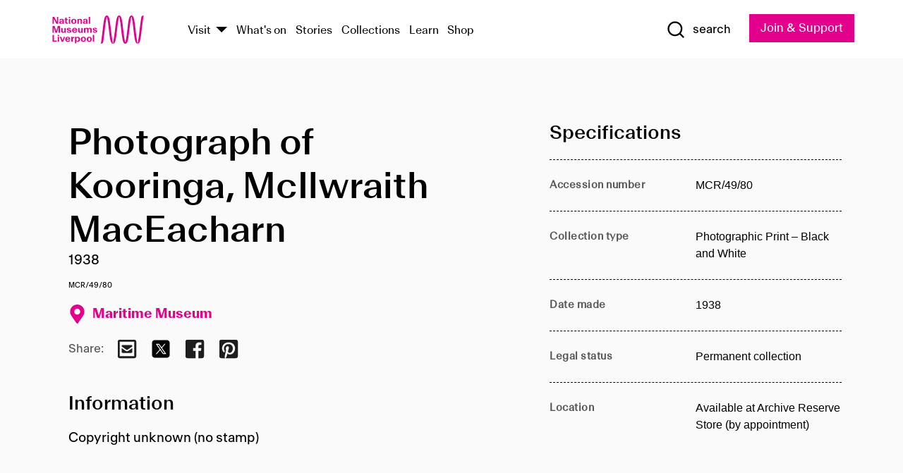

--- FILE ---
content_type: text/html; charset=utf-8
request_url: https://www.liverpoolmuseums.org.uk/artifact/photograph-of-kooringa-mcilwraith-maceacharn
body_size: 4818
content:
<!DOCTYPE html><html><head><meta charSet="utf-8"/><meta name="viewport" content="width=device-width"/><title>Photograph of Kooringa, McIlwraith MacEacharn | National Museums Liverpool</title><meta name="title" content="Photograph of Kooringa, McIlwraith MacEacharn | National Museums Liverpool"/><meta name="description" content="Copyright unknown (no stamp)"/><meta name="url" content="https://www.liverpoolmuseums.org.uk/artifact/photograph-of-kooringa-mcilwraith-maceacharn"/><meta property="og:site_name" content="National Museums Liverpool"/><meta property="og:type" content="Artifact"/><meta property="og:url" content="https://www.liverpoolmuseums.org.uk/artifact/photograph-of-kooringa-mcilwraith-maceacharn"/><meta property="og:title" content="Photograph of Kooringa, McIlwraith MacEacharn"/><meta property="og:description" content="Copyright unknown (no stamp)"/><meta name="twitter:card" content="summary"/><meta name="twitter:title" content="Photograph of Kooringa, McIlwraith MacEacharn"/><meta name="twitter:site" content="@NML_Muse"/><meta name="twitter:description" content="Copyright unknown (no stamp)"/><meta name="twitter:url" content="https://content.liverpoolmuseums.org.uk/artifact/photograph-of-kooringa-mcilwraith-maceacharn"/><meta property="og:image" content="https://www.liverpoolmuseums.org.uk/static/media/nml-rhodamine-large.jpg"/><meta property="twitter:image" content="https://www.liverpoolmuseums.org.uk/static/media/nml-rhodamine-square.jpg"/><meta name="next-head-count" content="18"/><script src="https://code.jquery.com/jquery-3.5.1.min.js" integrity="sha256-9/aliU8dGd2tb6OSsuzixeV4y/faTqgFtohetphbbj0=" crossorigin="anonymous"></script><script>
              (function(h,o,t,j,a,r){
              h.hj=h.hj||function(){(h.hj.q=h.hj.q||[]).push(arguments)};
              h._hjSettings={hjid:3219582,hjsv:6};
              a=o.getElementsByTagName('head')[0];
              r=o.createElement('script');r.async=1;
              r.src=t+h._hjSettings.hjid+j+h._hjSettings.hjsv;
              a.appendChild(r);
              })(window,document,'https://static.hotjar.com/c/hotjar-','.js?sv=');</script><meta charSet="utf-8"/><link rel="shortcut icon" type="image/x-icon" href="/static/media/favicon.ico"/><script defer="" src="/static/polyfills/svgxuse.min.js"></script><script defer="" src="/static/polyfills/unorm.js"></script><script type="text/javascript">
              _linkedin_partner_id = "6740986";
              window._linkedin_data_partner_ids = window._linkedin_data_partner_ids || [];
              window._linkedin_data_partner_ids.push(_linkedin_partner_id);
            </script><script type="text/javascript">
              (function(l) {
                if (!l) {
                  window.lintrk = function(a, b) { window.lintrk.q.push([a, b]) };
                  window.lintrk.q = [];
                }
                var s = document.getElementsByTagName("script")[0];
                var b = document.createElement("script");
                b.type = "text/javascript";
                b.async = true;
                b.src = "https://snap.licdn.com/li.lms-analytics/insight.min.js";
                s.parentNode.insertBefore(b, s);
              })(window.lintrk);
            </script><noscript><img height="1" width="1" style="display:none" alt="" src="https://px.ads.linkedin.com/collect/?pid=6740986&amp;fmt=gif"/></noscript><link rel="preload" href="/_next/static/css/69a650e1c8d9085a.css" as="style"/><link rel="stylesheet" href="/_next/static/css/69a650e1c8d9085a.css" data-n-g=""/><noscript data-n-css=""></noscript><script defer="" nomodule="" src="/_next/static/chunks/polyfills-c67a75d1b6f99dc8.js"></script><script src="/_next/static/chunks/webpack-d1c608b21d57c472.js" defer=""></script><script src="/_next/static/chunks/framework-d5719ebbbcec5741.js" defer=""></script><script src="/_next/static/chunks/main-c52fcc867bd80df0.js" defer=""></script><script src="/_next/static/chunks/pages/_app-7f8f327192b1f6d2.js" defer=""></script><script src="/_next/static/chunks/75fc9c18-40134325ca6388e2.js" defer=""></script><script src="/_next/static/chunks/2c796e83-7ab690b33a6e2cb9.js" defer=""></script><script src="/_next/static/chunks/26770aaf-e5f75a4589951ba5.js" defer=""></script><script src="/_next/static/chunks/3b9d1622-cb3530196cc04533.js" defer=""></script><script src="/_next/static/chunks/743-6d2ab5d15195f4e7.js" defer=""></script><script src="/_next/static/chunks/853-e7cd37543176a7fa.js" defer=""></script><script src="/_next/static/chunks/278-d902f176211b92d6.js" defer=""></script><script src="/_next/static/chunks/666-3027421fdb5bb7ce.js" defer=""></script><script src="/_next/static/chunks/253-6ee1b430ae4cf66d.js" defer=""></script><script src="/_next/static/chunks/794-f3cae7ad91cb5d07.js" defer=""></script><script src="/_next/static/chunks/2-0d3590ccee6ee82f.js" defer=""></script><script src="/_next/static/chunks/259-887a894390c5e056.js" defer=""></script><script src="/_next/static/chunks/563-79256bec02dde020.js" defer=""></script><script src="/_next/static/chunks/153-4abe4a3e6b4be9e9.js" defer=""></script><script src="/_next/static/chunks/493-b61572e3b7ce598d.js" defer=""></script><script src="/_next/static/chunks/pages/drupal-2abfd4e1db51d38e.js" defer=""></script><script src="/_next/static/ASqhmMd104crkElboZQNn/_buildManifest.js" defer=""></script><script src="/_next/static/ASqhmMd104crkElboZQNn/_ssgManifest.js" defer=""></script><style id="__jsx-897211111">a.jsx-897211111{font-size:1.6rem;}</style><style id="__jsx-2139125512">.button--mailchimp-submit.jsx-2139125512{white-space:nowrap;}</style><style id="__jsx-4154269630">.page-transition-enter{opacity:0;-webkit-transform:translate3d(0,5px,0);-ms-transform:translate3d(0,5px,0);transform:translate3d(0,5px,0);}.page-transition-enter-active{opacity:1;-webkit-transform:translate3d(0,0,0);-ms-transform:translate3d(0,0,0);transform:translate3d(0,0,0);-webkit-transition:opacity 200ms,-webkit-transform 200ms;-webkit-transition:opacity 200ms,transform 200ms;transition:opacity 200ms,transform 200ms;}.page-transition-exit{opacity:1;}.page-transition-exit-active{opacity:0;-webkit-transition:opacity 200ms;transition:opacity 200ms;}</style></head><body><noscript><iframe title="GTM" src="https://www.googletagmanager.com/ns.html?id=GTM-TH4M7B" height="0" width="0" style="display:none;visibility:hidden"></iframe></noscript><div id="__next"><div id="all" class="jsx-4154269630"><header class="section header header--primary" role="banner"><div class="u--in u--lane"><div class="columns is-mobile is-vcentered"><div class="column is-narrow is-hidden-desktop"><button type="button" aria-controls="navi" class="burger burger--squeeze" aria-label="toggle site navigation" aria-expanded="false" data-behaviour="toggle-visibility"><div class="burger__lines" aria-hidden="true"></div><span class="visuallyhidden">toggle site navigation</span></button></div><div class="column is-narrow"><a class="nml-logo" href="/"><span class="nml-logo__small"><img src="/static/images/logos/nml-rhodamine-large.svg" alt="National Museums Liverpool - Homepage"/></span><span class="nml-logo__text vh">National Museums Liverpool</span></a></div><div class="column"><div id="navi" class=""><div class="columns is-gapless is-desktop is-vcentered"><div class="column"><nav id="nav--primary" class="nav nav--primary nav--cms" role="navigation" itemscope="" itemType="https://schema.org/SiteNavigationElement" aria-label="Primary navigation"><h2 class="">Main menu</h2><ul class="menu"><li class="menu__item menu__item--parent
            
            "><a href="/visit">Visit</a><button type="button" aria-controls="subnav" aria-haspopup="true" aria-expanded="false" aria-label="Show Venues" class="toggle toggle--arrow" data-behaviour="toggle-visibility"><span class="visuallyhidden">show venues</span></button><div class="menu__subnav search--hide" id="subnav" aria-hidden="true"><div class="u--lane"><div class="venues venues--text"><a class="venue logo" aria-label="Museum of Liverpool" href="/museum-of-liverpool">Museum of Liverpool</a><a class="venue logo" aria-label="World Museum" href="/world-museum">World Museum</a><a class="venue logo" aria-label="International Slavery Museum" href="/international-slavery-museum">International Slavery Museum</a><a class="venue logo" aria-label="Maritime Museum" href="/maritime-museum">Maritime Museum</a><a class="venue logo" aria-label="Walker Art Gallery" href="/walker-art-gallery">Walker Art Gallery</a><a class="venue logo" aria-label="Sudley House" href="/sudley-house">Sudley House</a><a class="venue logo" aria-label="Lady Lever Art Gallery" href="/lady-lever-art-gallery">Lady Lever Art Gallery</a></div></div></div></li><li class="menu__item "><a href="/whatson">What&#x27;s on</a></li><li class="menu__item "><a href="/stories">Stories</a></li><li class="menu__item "><a href="/collections">Collections</a></li><li class="menu__item "><a href="/learn/schools-home">Learn</a></li><li class="menu__item"><a href="https://national-museums-liverpool.myshopify.com">Shop</a></li></ul></nav></div><div class="column is-narrow is-hidden-touch"><button type="button" aria-controls="search" aria-expanded="false" aria-label="Show Search" class="show-search-toggle toggle" data-behaviour="toggle-visibility"><span class="toggle__icon"><svg xmlns="http://www.w3.org/2000/svg" xmlns:xlink="http://www.w3.org/1999/xlink" class="svg svg--icon" aria-hidden="true" focusable="false"><use xlink:href="/static/images/sprite.svg#glyph-search"></use></svg></span><span class="toggle__text"><span class="visuallyhidden">toggle</span>search</span></button></div></div></div></div><div class="column is-narrow"><a type="button" class="jsx-897211111 button button--special " href="/join-and-support"><span class="jsx-897211111 button__label">Join &amp; Support</span><span class="jsx-897211111 button__triangle"></span></a></div></div></div></header><main class="jsx-4154269630"><div class="page-transition-enter"><section class="section section--artifact section--alt"><div class="u--in u--lane"><div class="section__body"><div class="columns is-variable is-7 is-desktop"><div class="column"><section class="section section--alt"><div class="u--in u--lane"><div><h1 class="h--1">Photograph of Kooringa, McIlwraith MacEacharn</h1><div class="placard__info"></div><div class="placard__uuid">MCR/49/80</div><div></div><div class="placard__info placard__info--share"></div></div><h3 class="artifact__section-header">Information</h3><div class="cms"><div class="section__intro" style="white-space:pre-wrap">Copyright unknown (no stamp)</div></div></div></section></div><div class="column is-5-desktop"><div class="artifact__accordion u--in u--lane"></div></div></div></div></div></section></div></main><footer><section class="section section--venues"><div class="u--in u--lane"><div class="venues "><a class="venue logo" aria-label="Museum of Liverpool" href="/museum-of-liverpool"><svg xmlns="http://www.w3.org/2000/svg" xmlns:xlink="http://www.w3.org/1999/xlink" class="svg svg--icon" aria-hidden="true" focusable="false"><use xlink:href="/static/images/sprite.svg#glyph-venue-ml--v"></use></svg></a><a class="venue logo" aria-label="World Museum" href="/world-museum"><svg xmlns="http://www.w3.org/2000/svg" xmlns:xlink="http://www.w3.org/1999/xlink" class="svg svg--icon" aria-hidden="true" focusable="false"><use xlink:href="/static/images/sprite.svg#glyph-venue-wm--v"></use></svg></a><a class="venue logo" aria-label="International Slavery Museum" href="/international-slavery-museum"><svg xmlns="http://www.w3.org/2000/svg" xmlns:xlink="http://www.w3.org/1999/xlink" class="svg svg--icon" aria-hidden="true" focusable="false"><use xlink:href="/static/images/sprite.svg#glyph-venue-is--v"></use></svg></a><a class="venue logo" aria-label="Maritime Museum" href="/maritime-museum"><svg xmlns="http://www.w3.org/2000/svg" xmlns:xlink="http://www.w3.org/1999/xlink" class="svg svg--icon" aria-hidden="true" focusable="false"><use xlink:href="/static/images/sprite.svg#glyph-venue-mm--v"></use></svg></a><a class="venue logo" aria-label="Walker Art Gallery" href="/walker-art-gallery"><svg xmlns="http://www.w3.org/2000/svg" xmlns:xlink="http://www.w3.org/1999/xlink" class="svg svg--icon" aria-hidden="true" focusable="false"><use xlink:href="/static/images/sprite.svg#glyph-venue-wa--v"></use></svg></a><a class="venue logo" aria-label="Sudley House" href="/sudley-house"><svg xmlns="http://www.w3.org/2000/svg" xmlns:xlink="http://www.w3.org/1999/xlink" class="svg svg--icon" aria-hidden="true" focusable="false"><use xlink:href="/static/images/sprite.svg#glyph-venue-sh--v"></use></svg></a><a class="venue logo" aria-label="Lady Lever Art Gallery" href="/lady-lever-art-gallery"><svg xmlns="http://www.w3.org/2000/svg" xmlns:xlink="http://www.w3.org/1999/xlink" class="svg svg--icon" aria-hidden="true" focusable="false"><use xlink:href="/static/images/sprite.svg#glyph-venue-ll--v"></use></svg></a></div></div></section><section class="section section--bigfoot"><div class="u--in u--lane"><div class="bigfoot"><div class="columns is-mobile is-multiline"><div class="column is-half-touch"><span class="bigfoot__heading">About</span></div><div class="column is-half-touch"><span class="bigfoot__heading">Support</span></div><div class="column is-half-touch"><span class="bigfoot__heading">Resource</span></div><div class="column is-half-touch"><span class="bigfoot__heading">Venue hire</span></div><div class="column is-4-desktop is-full-touch"><span class="bigfoot__heading">Stay in touch</span><p>Receive news about National Museums Liverpool, exhibitions, events and more.</p><fieldset class="jsx-2139125512"><legend aria-hidden="true" class="jsx-2139125512 visuallyhidden">Email Signup</legend><div class="jsx-2139125512 email-input"><label for="email-signup" class="jsx-2139125512 visuallyhidden">Email Address</label><a href="/sign-up" class="jsx-2139125512"><button type="submit" class="jsx-2139125512 button button--solid button--mailchimp-submit">Sign up</button></a></div></fieldset></div></div><div class="bigfoot__social"><div class="social-channels"><div class="columns is-centered"><div class="column is-narrow"><a href="https://www.youtube.com/user/NMLWebTeam" class="channel channel--youtube"><span class="channel__icon"><svg xmlns="http://www.w3.org/2000/svg" xmlns:xlink="http://www.w3.org/1999/xlink" class="svg svg--icon" aria-hidden="true" focusable="false"><use xlink:href="/static/images/sprite.svg#glyph-youtube"></use></svg></span><span class="channel__name">Subscribe to our YouTube Channel</span></a></div></div></div></div></div></div></section><section class="section section--colophon"><div class="u--in u--lane"><div class="colophon"><div class="columns is-mobile"><div class="column has-text-centered-touch"><p>© <!-- -->2026<!-- --> National Museums Liverpool. All rights reserved.</p></div><div class="column has-text-centered-touch is-narrow"><ul class="foot_links"><li><a href="/privacy">Privacy</a></li><li><a href="/modern-slavery-statement">Modern Slavery Statement</a></li><li><a href="/cookies">Cookies</a></li><li><a href="/accessibility">Accessibility Statement</a></li></ul></div></div></div></div></section></footer><button type="button" id="back-to-top" class="" aria-label="Back to top"><svg xmlns="http://www.w3.org/2000/svg" xmlns:xlink="http://www.w3.org/1999/xlink" class="svg svg--icon" aria-hidden="true" focusable="false"><use xlink:href="/static/images/sprite.svg#glyph-arrow-up"></use></svg></button></div></div><script id="__NEXT_DATA__" type="application/json">{"props":{"pageProps":{"data":{"type":"node--artifact","id":"20770f3c-16a5-4e67-8bc8-d61b9479ad67","links":{"self":{"href":"https://content.liverpoolmuseums.org.uk/jsonapi/node/artifact/20770f3c-16a5-4e67-8bc8-d61b9479ad67?resourceVersion=id%3A72556"},"working-copy":{"href":"https://content.liverpoolmuseums.org.uk/jsonapi/node/artifact/20770f3c-16a5-4e67-8bc8-d61b9479ad67?resourceVersion=rel%3Aworking-copy"}},"attributes":{"drupal_internal__nid":67061,"drupal_internal__vid":72556,"langcode":"en","revision_timestamp":"2020-01-23T15:35:51+00:00","status":true,"title":"Photograph of Kooringa, McIlwraith MacEacharn","created":"2020-01-23T15:35:51+00:00","changed":"2025-11-08T12:18:41+00:00","promote":true,"sticky":false,"default_langcode":true,"revision_translation_affected":true,"moderation_state":null,"metatag":null,"metatag_normalized":[{"tag":"meta","attributes":{"name":"title","content":"Photograph of Kooringa, McIlwraith MacEacharn | National Museums Liverpool"}},{"tag":"meta","attributes":{"name":"description","content":"Copyright unknown (no stamp)"}},{"tag":"link","attributes":{"rel":"canonical","href":"https://www.liverpoolmuseums.org.uk/artifact/photograph-of-kooringa-mcilwraith-maceacharn"}},{"tag":"meta","attributes":{"property":"og:site_name","content":"National Museums Liverpool"}},{"tag":"meta","attributes":{"property":"og:type","content":"Artifact"}},{"tag":"meta","attributes":{"property":"og:url","content":"https://www.liverpoolmuseums.org.uk/artifact/photograph-of-kooringa-mcilwraith-maceacharn"}},{"tag":"meta","attributes":{"property":"og:title","content":"Photograph of Kooringa, McIlwraith MacEacharn"}},{"tag":"meta","attributes":{"property":"og:description","content":"Copyright unknown (no stamp)"}},{"tag":"meta","attributes":{"name":"twitter:card","content":"summary"}},{"tag":"meta","attributes":{"name":"twitter:title","content":"Photograph of Kooringa, McIlwraith MacEacharn"}},{"tag":"meta","attributes":{"name":"twitter:site","content":"@NML_Muse"}},{"tag":"meta","attributes":{"name":"twitter:description","content":"Copyright unknown (no stamp)"}},{"tag":"meta","attributes":{"name":"twitter:url","content":"https://content.liverpoolmuseums.org.uk/artifact/photograph-of-kooringa-mcilwraith-maceacharn"}}],"path":{"alias":"/artifact/photograph-of-kooringa-mcilwraith-maceacharn","pid":7410667,"langcode":"en"},"publish_on":null,"unpublish_on":null,"publish_state":null,"unpublish_state":null,"field_collector":null,"field_credit_line":null,"field_culture":null,"field_datecollected":null,"field_date_collected":"1938","field_description":"Copyright unknown (no stamp)","field_display_on":null,"field_inscription":null,"field_itemname":"Photographic Print – Black and White","field_legal_status":"PERMANENT COLLECTION","field_locationname":"Available at Archive Reserve Store (by appointment)","field_maker":null,"field_materials":null,"field_measurements":null,"field_meta_tags":null,"field_mimsy_id":"525519","field_note":null,"field_number":"MCR/49/80","field_on_display":true,"field_other_numbers":["Accession Number: 1982.1121"],"field_other_people":[],"field_other_places":[],"field_placecollected":null,"field_placemade":null,"field_provenance":[],"field_publications":[],"field_related_events":[],"field_venue_code":"mm","field_whole_part":"ITEM"},"relationships":{"node_type":{"data":{"type":"node_type--node_type","id":"56adde85-2bce-4168-95b9-5c731d7a0706","meta":{"drupal_internal__target_id":"artifact"}},"links":{"related":{"href":"https://content.liverpoolmuseums.org.uk/jsonapi/node/artifact/20770f3c-16a5-4e67-8bc8-d61b9479ad67/node_type?resourceVersion=id%3A72556"},"self":{"href":"https://content.liverpoolmuseums.org.uk/jsonapi/node/artifact/20770f3c-16a5-4e67-8bc8-d61b9479ad67/relationships/node_type?resourceVersion=id%3A72556"}}},"revision_uid":{"data":{"type":"user--user","id":"05537a0d-b2f4-450a-b177-04d1cce7cc84","meta":{"drupal_internal__target_id":1}},"links":{"related":{"href":"https://content.liverpoolmuseums.org.uk/jsonapi/node/artifact/20770f3c-16a5-4e67-8bc8-d61b9479ad67/revision_uid?resourceVersion=id%3A72556"},"self":{"href":"https://content.liverpoolmuseums.org.uk/jsonapi/node/artifact/20770f3c-16a5-4e67-8bc8-d61b9479ad67/relationships/revision_uid?resourceVersion=id%3A72556"}}},"uid":{"data":{"type":"user--user","id":"05537a0d-b2f4-450a-b177-04d1cce7cc84","meta":{"drupal_internal__target_id":1}},"links":{"related":{"href":"https://content.liverpoolmuseums.org.uk/jsonapi/node/artifact/20770f3c-16a5-4e67-8bc8-d61b9479ad67/uid?resourceVersion=id%3A72556"},"self":{"href":"https://content.liverpoolmuseums.org.uk/jsonapi/node/artifact/20770f3c-16a5-4e67-8bc8-d61b9479ad67/relationships/uid?resourceVersion=id%3A72556"}}},"field_add_paragraph":{"data":[],"links":{"related":{"href":"https://content.liverpoolmuseums.org.uk/jsonapi/node/artifact/20770f3c-16a5-4e67-8bc8-d61b9479ad67/field_add_paragraph?resourceVersion=id%3A72556"},"self":{"href":"https://content.liverpoolmuseums.org.uk/jsonapi/node/artifact/20770f3c-16a5-4e67-8bc8-d61b9479ad67/relationships/field_add_paragraph?resourceVersion=id%3A72556"}}},"field_collections":{"data":[{"type":"node--collection","id":"25e7f19e-d684-465b-8147-80d644c06197","meta":{"drupal_internal__target_id":49506}}],"links":{"related":{"href":"https://content.liverpoolmuseums.org.uk/jsonapi/node/artifact/20770f3c-16a5-4e67-8bc8-d61b9479ad67/field_collections?resourceVersion=id%3A72556"},"self":{"href":"https://content.liverpoolmuseums.org.uk/jsonapi/node/artifact/20770f3c-16a5-4e67-8bc8-d61b9479ad67/relationships/field_collections?resourceVersion=id%3A72556"}}},"field_curated_by":{"data":null,"links":{"related":{"href":"https://content.liverpoolmuseums.org.uk/jsonapi/node/artifact/20770f3c-16a5-4e67-8bc8-d61b9479ad67/field_curated_by?resourceVersion=id%3A72556"},"self":{"href":"https://content.liverpoolmuseums.org.uk/jsonapi/node/artifact/20770f3c-16a5-4e67-8bc8-d61b9479ad67/relationships/field_curated_by?resourceVersion=id%3A72556"}}},"field_image_object":{"data":[],"links":{"related":{"href":"https://content.liverpoolmuseums.org.uk/jsonapi/node/artifact/20770f3c-16a5-4e67-8bc8-d61b9479ad67/field_image_object?resourceVersion=id%3A72556"},"self":{"href":"https://content.liverpoolmuseums.org.uk/jsonapi/node/artifact/20770f3c-16a5-4e67-8bc8-d61b9479ad67/relationships/field_image_object?resourceVersion=id%3A72556"}}},"field_interest_categories":{"data":[],"links":{"related":{"href":"https://content.liverpoolmuseums.org.uk/jsonapi/node/artifact/20770f3c-16a5-4e67-8bc8-d61b9479ad67/field_interest_categories?resourceVersion=id%3A72556"},"self":{"href":"https://content.liverpoolmuseums.org.uk/jsonapi/node/artifact/20770f3c-16a5-4e67-8bc8-d61b9479ad67/relationships/field_interest_categories?resourceVersion=id%3A72556"}}},"field_themes":{"data":[],"links":{"related":{"href":"https://content.liverpoolmuseums.org.uk/jsonapi/node/artifact/20770f3c-16a5-4e67-8bc8-d61b9479ad67/field_themes?resourceVersion=id%3A72556"},"self":{"href":"https://content.liverpoolmuseums.org.uk/jsonapi/node/artifact/20770f3c-16a5-4e67-8bc8-d61b9479ad67/relationships/field_themes?resourceVersion=id%3A72556"}}},"field_venue":{"data":{"type":"node--venue","id":"570b9ddd-7525-496c-8a04-aa462b5231ea","meta":{"drupal_internal__target_id":12}},"links":{"related":{"href":"https://content.liverpoolmuseums.org.uk/jsonapi/node/artifact/20770f3c-16a5-4e67-8bc8-d61b9479ad67/field_venue?resourceVersion=id%3A72556"},"self":{"href":"https://content.liverpoolmuseums.org.uk/jsonapi/node/artifact/20770f3c-16a5-4e67-8bc8-d61b9479ad67/relationships/field_venue?resourceVersion=id%3A72556"}}}}},"relationships":{"node_type":{"data":{"type":"node_type--node_type","id":"56adde85-2bce-4168-95b9-5c731d7a0706","meta":{"drupal_internal__target_id":"artifact"}},"links":{"related":{"href":"https://content.liverpoolmuseums.org.uk/jsonapi/node/artifact/20770f3c-16a5-4e67-8bc8-d61b9479ad67/node_type?resourceVersion=id%3A72556"},"self":{"href":"https://content.liverpoolmuseums.org.uk/jsonapi/node/artifact/20770f3c-16a5-4e67-8bc8-d61b9479ad67/relationships/node_type?resourceVersion=id%3A72556"}}},"revision_uid":{"data":{"type":"user--user","id":"05537a0d-b2f4-450a-b177-04d1cce7cc84","meta":{"drupal_internal__target_id":1}},"links":{"related":{"href":"https://content.liverpoolmuseums.org.uk/jsonapi/node/artifact/20770f3c-16a5-4e67-8bc8-d61b9479ad67/revision_uid?resourceVersion=id%3A72556"},"self":{"href":"https://content.liverpoolmuseums.org.uk/jsonapi/node/artifact/20770f3c-16a5-4e67-8bc8-d61b9479ad67/relationships/revision_uid?resourceVersion=id%3A72556"}}},"uid":{"data":{"type":"user--user","id":"05537a0d-b2f4-450a-b177-04d1cce7cc84","meta":{"drupal_internal__target_id":1}},"links":{"related":{"href":"https://content.liverpoolmuseums.org.uk/jsonapi/node/artifact/20770f3c-16a5-4e67-8bc8-d61b9479ad67/uid?resourceVersion=id%3A72556"},"self":{"href":"https://content.liverpoolmuseums.org.uk/jsonapi/node/artifact/20770f3c-16a5-4e67-8bc8-d61b9479ad67/relationships/uid?resourceVersion=id%3A72556"}}},"field_add_paragraph":{"data":[],"links":{"related":{"href":"https://content.liverpoolmuseums.org.uk/jsonapi/node/artifact/20770f3c-16a5-4e67-8bc8-d61b9479ad67/field_add_paragraph?resourceVersion=id%3A72556"},"self":{"href":"https://content.liverpoolmuseums.org.uk/jsonapi/node/artifact/20770f3c-16a5-4e67-8bc8-d61b9479ad67/relationships/field_add_paragraph?resourceVersion=id%3A72556"}}},"field_collections":{"data":[{"type":"node--collection","id":"25e7f19e-d684-465b-8147-80d644c06197","meta":{"drupal_internal__target_id":49506}}],"links":{"related":{"href":"https://content.liverpoolmuseums.org.uk/jsonapi/node/artifact/20770f3c-16a5-4e67-8bc8-d61b9479ad67/field_collections?resourceVersion=id%3A72556"},"self":{"href":"https://content.liverpoolmuseums.org.uk/jsonapi/node/artifact/20770f3c-16a5-4e67-8bc8-d61b9479ad67/relationships/field_collections?resourceVersion=id%3A72556"}}},"field_curated_by":{"data":null,"links":{"related":{"href":"https://content.liverpoolmuseums.org.uk/jsonapi/node/artifact/20770f3c-16a5-4e67-8bc8-d61b9479ad67/field_curated_by?resourceVersion=id%3A72556"},"self":{"href":"https://content.liverpoolmuseums.org.uk/jsonapi/node/artifact/20770f3c-16a5-4e67-8bc8-d61b9479ad67/relationships/field_curated_by?resourceVersion=id%3A72556"}}},"field_image_object":{"data":[],"links":{"related":{"href":"https://content.liverpoolmuseums.org.uk/jsonapi/node/artifact/20770f3c-16a5-4e67-8bc8-d61b9479ad67/field_image_object?resourceVersion=id%3A72556"},"self":{"href":"https://content.liverpoolmuseums.org.uk/jsonapi/node/artifact/20770f3c-16a5-4e67-8bc8-d61b9479ad67/relationships/field_image_object?resourceVersion=id%3A72556"}}},"field_interest_categories":{"data":[],"links":{"related":{"href":"https://content.liverpoolmuseums.org.uk/jsonapi/node/artifact/20770f3c-16a5-4e67-8bc8-d61b9479ad67/field_interest_categories?resourceVersion=id%3A72556"},"self":{"href":"https://content.liverpoolmuseums.org.uk/jsonapi/node/artifact/20770f3c-16a5-4e67-8bc8-d61b9479ad67/relationships/field_interest_categories?resourceVersion=id%3A72556"}}},"field_themes":{"data":[],"links":{"related":{"href":"https://content.liverpoolmuseums.org.uk/jsonapi/node/artifact/20770f3c-16a5-4e67-8bc8-d61b9479ad67/field_themes?resourceVersion=id%3A72556"},"self":{"href":"https://content.liverpoolmuseums.org.uk/jsonapi/node/artifact/20770f3c-16a5-4e67-8bc8-d61b9479ad67/relationships/field_themes?resourceVersion=id%3A72556"}}},"field_venue":{"data":{"type":"node--venue","id":"570b9ddd-7525-496c-8a04-aa462b5231ea","meta":{"drupal_internal__target_id":12}},"links":{"related":{"href":"https://content.liverpoolmuseums.org.uk/jsonapi/node/artifact/20770f3c-16a5-4e67-8bc8-d61b9479ad67/field_venue?resourceVersion=id%3A72556"},"self":{"href":"https://content.liverpoolmuseums.org.uk/jsonapi/node/artifact/20770f3c-16a5-4e67-8bc8-d61b9479ad67/relationships/field_venue?resourceVersion=id%3A72556"}}}},"venueRef":"570b9ddd-7525-496c-8a04-aa462b5231ea","paragraphs":[],"metatags":[{"content":"Photograph of Kooringa, McIlwraith MacEacharn | National Museums Liverpool","name":"title"},{"content":"Copyright unknown (no stamp)","name":"description"},{"name":"url","content":"https://www.liverpoolmuseums.org.uk/artifact/photograph-of-kooringa-mcilwraith-maceacharn"},{"content":"National Museums Liverpool","property":"og:site_name"},{"content":"Artifact","property":"og:type"},{"content":"https://www.liverpoolmuseums.org.uk/artifact/photograph-of-kooringa-mcilwraith-maceacharn","property":"og:url"},{"content":"Photograph of Kooringa, McIlwraith MacEacharn","property":"og:title"},{"content":"Copyright unknown (no stamp)","property":"og:description"},{"content":"summary","name":"twitter:card"},{"content":"Photograph of Kooringa, McIlwraith MacEacharn","name":"twitter:title"},{"content":"@NML_Muse","name":"twitter:site"},{"content":"Copyright unknown (no stamp)","name":"twitter:description"},{"content":"https://content.liverpoolmuseums.org.uk/artifact/photograph-of-kooringa-mcilwraith-maceacharn","name":"twitter:url"}]}},"page":"/drupal","query":{"reqPath":"/artifact/photograph-of-kooringa-mcilwraith-maceacharn","nodeType":"node--artifact"},"buildId":"ASqhmMd104crkElboZQNn","isFallback":false,"customServer":true,"gip":true,"appGip":true,"scriptLoader":[]}</script></body></html>

--- FILE ---
content_type: text/css; charset=UTF-8
request_url: https://www.liverpoolmuseums.org.uk/_next/static/css/69a650e1c8d9085a.css
body_size: 42022
content:
/*! de-style.css v1.0.5 | MIT License | https://github.com/nicolas-cusan/destyle.css */@import"https://fonts.googleapis.com/css?family=Noto+Serif";*{box-sizing:border-box}:after,:before{box-sizing:inherit}html{line-height:1.15;-webkit-text-size-adjust:100%;-webkit-tap-highlight-color:rgba(0,0,0,0)}body{margin:0}main{display:block}address,blockquote,dl,figure,form,iframe,p,pre,table{margin:0}h1,h2,h3,h4,h5,h6{font-size:inherit;line-height:inherit;font-weight:inherit;margin:0}ol,ul{margin:0;padding:0;list-style:none}dt{font-weight:700}dd{margin-left:0}hr{box-sizing:content-box;height:0;overflow:visible;border:0;border-top:1px solid;margin:0;clear:both}pre{font-family:monospace,monospace;font-size:inherit}address{font-style:inherit}a{background-color:transparent;text-decoration:none;color:inherit}abbr[title]{border-bottom:none;text-decoration:underline;-webkit-text-decoration:underline dotted;text-decoration:underline dotted}b,strong{font-weight:bolder}code,kbd,samp{font-family:monospace,monospace;font-size:inherit}small{font-size:80%}sub,sup{font-size:75%;line-height:0;position:relative;vertical-align:baseline}sub{bottom:-.25em}sup{top:-.5em}img{border-style:none;vertical-align:bottom}embed,iframe,object{border:0;vertical-align:bottom}button,input,optgroup,select,textarea{vertical-align:middle;color:inherit;font:inherit;border:0;background:transparent;padding:0;margin:0;outline:0}select{-webkit-appearance:none;appearance:none;border-radius:0}button,input{overflow:visible}button,select{text-transform:none}[type=button],[type=reset],[type=submit],button{cursor:pointer;-webkit-appearance:none;appearance:none}[type=button][disabled],[type=reset][disabled],[type=submit][disabled],button[disabled]{cursor:default}[type=button]::-moz-focus-inner,[type=reset]::-moz-focus-inner,[type=submit]::-moz-focus-inner,button::-moz-focus-inner{border-style:none;padding:0}[type=button]:-moz-focusring,[type=reset]:-moz-focusring,[type=submit]:-moz-focusring,button:-moz-focusring{outline:1px dotted ButtonText}fieldset{margin:0;padding:0;border:0;min-width:0}legend{color:inherit;display:table;max-width:100%;padding:0;white-space:normal}progress{vertical-align:baseline}textarea{overflow:auto}[type=checkbox],[type=radio]{box-sizing:border-box;padding:0}[type=number]::-webkit-inner-spin-button,[type=number]::-webkit-outer-spin-button{height:auto}[type=search]{-webkit-appearance:textfield;outline-offset:-2px}[type=search]::-webkit-search-decoration{-webkit-appearance:none}::-webkit-file-upload-button{-webkit-appearance:button;font:inherit}:-ms-input-placeholder{font:inherit}::placeholder{font:inherit}label[for]{cursor:pointer}details{display:block}summary{display:list-item}table{border-collapse:collapse;border-spacing:0}caption{text-align:left}td,th{vertical-align:top}th{text-align:left;font-weight:700}[hidden],template{display:none}.glide{position:relative;width:100%;box-sizing:border-box}.glide *{box-sizing:inherit}.glide .grid{max-width:100%}.glide .glide__slides{position:relative;width:100%;list-style:none;-webkit-backface-visibility:hidden;backface-visibility:hidden;transform-style:preserve-3d;touch-action:pan-Y;padding:0;white-space:nowrap;display:flex;flex-wrap:nowrap;will-change:transform;align-items:center}.glide--dragging,.glide__slide{-webkit-user-select:none;-ms-user-select:none;user-select:none}.glide__slide{width:100%;height:100%;flex-shrink:0;white-space:normal;-webkit-touch-callout:none;-webkit-tap-highlight-color:rgba(0,0,0,0);display:flex;flex-direction:column}.glide__slide a{-webkit-user-select:none;user-select:none;-webkit-user-drag:none;-moz-user-select:none;-ms-user-select:none}.glide__arrows,.glide__bullets{-webkit-touch-callout:none;-webkit-user-select:none;-ms-user-select:none;user-select:none}.glide--rtl{direction:rtl}@keyframes spinAround{0%{transform:rotate(0deg)}to{transform:rotate(359deg)}}.is-unselectable{-webkit-touch-callout:none;-webkit-user-select:none;-ms-user-select:none;user-select:none}.is-overlay{bottom:0;left:0;position:absolute;right:0;top:0}.is-clearfix:after{clear:both;content:" ";display:table}.is-pulled-left{float:left!important}.is-pulled-right{float:right!important}.is-clipped{overflow:hidden!important}.is-size-1{font-size:3rem!important}.is-size-2{font-size:2.5rem!important}.is-size-3{font-size:2rem!important}.is-size-4{font-size:1.5rem!important}.is-size-5{font-size:1.25rem!important}.is-size-6{font-size:1rem!important}.is-size-7{font-size:.75rem!important}@media screen and (max-width:768px){.is-size-1-mobile{font-size:3rem!important}.is-size-2-mobile{font-size:2.5rem!important}.is-size-3-mobile{font-size:2rem!important}.is-size-4-mobile{font-size:1.5rem!important}.is-size-5-mobile{font-size:1.25rem!important}.is-size-6-mobile{font-size:1rem!important}.is-size-7-mobile{font-size:.75rem!important}}@media print,screen and (min-width:769px){.is-size-1-tablet{font-size:3rem!important}.is-size-2-tablet{font-size:2.5rem!important}.is-size-3-tablet{font-size:2rem!important}.is-size-4-tablet{font-size:1.5rem!important}.is-size-5-tablet{font-size:1.25rem!important}.is-size-6-tablet{font-size:1rem!important}.is-size-7-tablet{font-size:.75rem!important}}@media screen and (max-width:1023px){.is-size-1-touch{font-size:3rem!important}.is-size-2-touch{font-size:2.5rem!important}.is-size-3-touch{font-size:2rem!important}.is-size-4-touch{font-size:1.5rem!important}.is-size-5-touch{font-size:1.25rem!important}.is-size-6-touch{font-size:1rem!important}.is-size-7-touch{font-size:.75rem!important}}@media screen and (min-width:1024px){.is-size-1-desktop{font-size:3rem!important}.is-size-2-desktop{font-size:2.5rem!important}.is-size-3-desktop{font-size:2rem!important}.is-size-4-desktop{font-size:1.5rem!important}.is-size-5-desktop{font-size:1.25rem!important}.is-size-6-desktop{font-size:1rem!important}.is-size-7-desktop{font-size:.75rem!important}}@media screen and (min-width:1216px){.is-size-1-widescreen{font-size:3rem!important}.is-size-2-widescreen{font-size:2.5rem!important}.is-size-3-widescreen{font-size:2rem!important}.is-size-4-widescreen{font-size:1.5rem!important}.is-size-5-widescreen{font-size:1.25rem!important}.is-size-6-widescreen{font-size:1rem!important}.is-size-7-widescreen{font-size:.75rem!important}}@media screen and (min-width:1408px){.is-size-1-fullhd{font-size:3rem!important}.is-size-2-fullhd{font-size:2.5rem!important}.is-size-3-fullhd{font-size:2rem!important}.is-size-4-fullhd{font-size:1.5rem!important}.is-size-5-fullhd{font-size:1.25rem!important}.is-size-6-fullhd{font-size:1rem!important}.is-size-7-fullhd{font-size:.75rem!important}}.has-text-centered{text-align:center!important}.has-text-justified{text-align:justify!important}.has-text-left{text-align:left!important}.has-text-right{text-align:right!important}@media screen and (max-width:768px){.has-text-centered-mobile{text-align:center!important}}@media print,screen and (min-width:769px){.has-text-centered-tablet{text-align:center!important}}@media screen and (min-width:769px)and (max-width:1023px){.has-text-centered-tablet-only{text-align:center!important}}@media screen and (max-width:1023px){.has-text-centered-touch{text-align:center!important}}@media screen and (min-width:1024px){.has-text-centered-desktop{text-align:center!important}}@media screen and (min-width:1024px)and (max-width:1215px){.has-text-centered-desktop-only{text-align:center!important}}@media screen and (min-width:1216px){.has-text-centered-widescreen{text-align:center!important}}@media screen and (min-width:1216px)and (max-width:1407px){.has-text-centered-widescreen-only{text-align:center!important}}@media screen and (min-width:1408px){.has-text-centered-fullhd{text-align:center!important}}@media screen and (max-width:768px){.has-text-justified-mobile{text-align:justify!important}}@media print,screen and (min-width:769px){.has-text-justified-tablet{text-align:justify!important}}@media screen and (min-width:769px)and (max-width:1023px){.has-text-justified-tablet-only{text-align:justify!important}}@media screen and (max-width:1023px){.has-text-justified-touch{text-align:justify!important}}@media screen and (min-width:1024px){.has-text-justified-desktop{text-align:justify!important}}@media screen and (min-width:1024px)and (max-width:1215px){.has-text-justified-desktop-only{text-align:justify!important}}@media screen and (min-width:1216px){.has-text-justified-widescreen{text-align:justify!important}}@media screen and (min-width:1216px)and (max-width:1407px){.has-text-justified-widescreen-only{text-align:justify!important}}@media screen and (min-width:1408px){.has-text-justified-fullhd{text-align:justify!important}}@media screen and (max-width:768px){.has-text-left-mobile{text-align:left!important}}@media print,screen and (min-width:769px){.has-text-left-tablet{text-align:left!important}}@media screen and (min-width:769px)and (max-width:1023px){.has-text-left-tablet-only{text-align:left!important}}@media screen and (max-width:1023px){.has-text-left-touch{text-align:left!important}}@media screen and (min-width:1024px){.has-text-left-desktop{text-align:left!important}}@media screen and (min-width:1024px)and (max-width:1215px){.has-text-left-desktop-only{text-align:left!important}}@media screen and (min-width:1216px){.has-text-left-widescreen{text-align:left!important}}@media screen and (min-width:1216px)and (max-width:1407px){.has-text-left-widescreen-only{text-align:left!important}}@media screen and (min-width:1408px){.has-text-left-fullhd{text-align:left!important}}@media screen and (max-width:768px){.has-text-right-mobile{text-align:right!important}}@media print,screen and (min-width:769px){.has-text-right-tablet{text-align:right!important}}@media screen and (min-width:769px)and (max-width:1023px){.has-text-right-tablet-only{text-align:right!important}}@media screen and (max-width:1023px){.has-text-right-touch{text-align:right!important}}@media screen and (min-width:1024px){.has-text-right-desktop{text-align:right!important}}@media screen and (min-width:1024px)and (max-width:1215px){.has-text-right-desktop-only{text-align:right!important}}@media screen and (min-width:1216px){.has-text-right-widescreen{text-align:right!important}}@media screen and (min-width:1216px)and (max-width:1407px){.has-text-right-widescreen-only{text-align:right!important}}@media screen and (min-width:1408px){.has-text-right-fullhd{text-align:right!important}}.is-capitalized{text-transform:capitalize!important}.is-lowercase{text-transform:lowercase!important}.is-uppercase{text-transform:uppercase!important}.is-italic{font-style:italic!important}.has-text-white{color:#fff!important}a.has-text-white:focus,a.has-text-white:hover{color:#e6e6e6!important}.has-background-white{background-color:#fff!important}.has-text-black{color:#0a0a0a!important}a.has-text-black:focus,a.has-text-black:hover{color:#000!important}.has-background-black{background-color:#0a0a0a!important}.has-text-light{color:#f5f5f5!important}a.has-text-light:focus,a.has-text-light:hover{color:#dbdbdb!important}.has-background-light{background-color:#f5f5f5!important}.has-text-dark{color:#363636!important}a.has-text-dark:focus,a.has-text-dark:hover{color:#1c1c1c!important}.has-background-dark{background-color:#363636!important}.has-text-primary{color:#00d1b2!important}a.has-text-primary:focus,a.has-text-primary:hover{color:#009e86!important}.has-background-primary{background-color:#00d1b2!important}.has-text-link{color:#3273dc!important}a.has-text-link:focus,a.has-text-link:hover{color:#205bbc!important}.has-background-link{background-color:#3273dc!important}.has-text-info{color:#209cee!important}a.has-text-info:focus,a.has-text-info:hover{color:#0f81cc!important}.has-background-info{background-color:#209cee!important}.has-text-success{color:#23d160!important}a.has-text-success:focus,a.has-text-success:hover{color:#1ca64c!important}.has-background-success{background-color:#23d160!important}.has-text-warning{color:#ffdd57!important}a.has-text-warning:focus,a.has-text-warning:hover{color:#ffd324!important}.has-background-warning{background-color:#ffdd57!important}.has-text-danger{color:#ff3860!important}a.has-text-danger:focus,a.has-text-danger:hover{color:#ff0537!important}.has-background-danger{background-color:#ff3860!important}.has-text-black-bis{color:#121212!important}.has-background-black-bis{background-color:#121212!important}.has-text-black-ter{color:#242424!important}.has-background-black-ter{background-color:#242424!important}.has-text-grey-darker{color:#363636!important}.has-background-grey-darker{background-color:#363636!important}.has-text-grey-dark{color:#4a4a4a!important}.has-background-grey-dark{background-color:#4a4a4a!important}.has-text-grey{color:#7a7a7a!important}.has-background-grey{background-color:#7a7a7a!important}.has-text-grey-light{color:#b5b5b5!important}.has-background-grey-light{background-color:#b5b5b5!important}.has-text-grey-lighter{color:#dbdbdb!important}.has-background-grey-lighter{background-color:#dbdbdb!important}.has-text-white-ter{color:#f5f5f5!important}.has-background-white-ter{background-color:#f5f5f5!important}.has-text-white-bis{color:#fafafa!important}.has-background-white-bis{background-color:#fafafa!important}.has-text-weight-light{font-weight:300!important}.has-text-weight-normal{font-weight:400!important}.has-text-weight-medium{font-weight:500!important}.has-text-weight-semibold{font-weight:600!important}.has-text-weight-bold{font-weight:700!important}.is-family-primary,.is-family-sans-serif,.is-family-secondary{font-family:BlinkMacSystemFont,-apple-system,Segoe UI,Roboto,Oxygen,Ubuntu,Cantarell,Fira Sans,Droid Sans,Helvetica Neue,Helvetica,Arial,sans-serif!important}.is-family-code,.is-family-monospace{font-family:monospace!important}.is-block{display:block!important}@media screen and (max-width:768px){.is-block-mobile{display:block!important}}@media print,screen and (min-width:769px){.is-block-tablet{display:block!important}}@media screen and (min-width:769px)and (max-width:1023px){.is-block-tablet-only{display:block!important}}@media screen and (max-width:1023px){.is-block-touch{display:block!important}}@media screen and (min-width:1024px){.is-block-desktop{display:block!important}}@media screen and (min-width:1024px)and (max-width:1215px){.is-block-desktop-only{display:block!important}}@media screen and (min-width:1216px){.is-block-widescreen{display:block!important}}@media screen and (min-width:1216px)and (max-width:1407px){.is-block-widescreen-only{display:block!important}}@media screen and (min-width:1408px){.is-block-fullhd{display:block!important}}.is-flex{display:flex!important}@media screen and (max-width:768px){.is-flex-mobile{display:flex!important}}@media print,screen and (min-width:769px){.is-flex-tablet{display:flex!important}}@media screen and (min-width:769px)and (max-width:1023px){.is-flex-tablet-only{display:flex!important}}@media screen and (max-width:1023px){.is-flex-touch{display:flex!important}}@media screen and (min-width:1024px){.is-flex-desktop{display:flex!important}}@media screen and (min-width:1024px)and (max-width:1215px){.is-flex-desktop-only{display:flex!important}}@media screen and (min-width:1216px){.is-flex-widescreen{display:flex!important}}@media screen and (min-width:1216px)and (max-width:1407px){.is-flex-widescreen-only{display:flex!important}}@media screen and (min-width:1408px){.is-flex-fullhd{display:flex!important}}.is-inline{display:inline!important}@media screen and (max-width:768px){.is-inline-mobile{display:inline!important}}@media print,screen and (min-width:769px){.is-inline-tablet{display:inline!important}}@media screen and (min-width:769px)and (max-width:1023px){.is-inline-tablet-only{display:inline!important}}@media screen and (max-width:1023px){.is-inline-touch{display:inline!important}}@media screen and (min-width:1024px){.is-inline-desktop{display:inline!important}}@media screen and (min-width:1024px)and (max-width:1215px){.is-inline-desktop-only{display:inline!important}}@media screen and (min-width:1216px){.is-inline-widescreen{display:inline!important}}@media screen and (min-width:1216px)and (max-width:1407px){.is-inline-widescreen-only{display:inline!important}}@media screen and (min-width:1408px){.is-inline-fullhd{display:inline!important}}.is-inline-block{display:inline-block!important}@media screen and (max-width:768px){.is-inline-block-mobile{display:inline-block!important}}@media print,screen and (min-width:769px){.is-inline-block-tablet{display:inline-block!important}}@media screen and (min-width:769px)and (max-width:1023px){.is-inline-block-tablet-only{display:inline-block!important}}@media screen and (max-width:1023px){.is-inline-block-touch{display:inline-block!important}}@media screen and (min-width:1024px){.is-inline-block-desktop{display:inline-block!important}}@media screen and (min-width:1024px)and (max-width:1215px){.is-inline-block-desktop-only{display:inline-block!important}}@media screen and (min-width:1216px){.is-inline-block-widescreen{display:inline-block!important}}@media screen and (min-width:1216px)and (max-width:1407px){.is-inline-block-widescreen-only{display:inline-block!important}}@media screen and (min-width:1408px){.is-inline-block-fullhd{display:inline-block!important}}.is-inline-flex{display:inline-flex!important}@media screen and (max-width:768px){.is-inline-flex-mobile{display:inline-flex!important}}@media print,screen and (min-width:769px){.is-inline-flex-tablet{display:inline-flex!important}}@media screen and (min-width:769px)and (max-width:1023px){.is-inline-flex-tablet-only{display:inline-flex!important}}@media screen and (max-width:1023px){.is-inline-flex-touch{display:inline-flex!important}}@media screen and (min-width:1024px){.is-inline-flex-desktop{display:inline-flex!important}}@media screen and (min-width:1024px)and (max-width:1215px){.is-inline-flex-desktop-only{display:inline-flex!important}}@media screen and (min-width:1216px){.is-inline-flex-widescreen{display:inline-flex!important}}@media screen and (min-width:1216px)and (max-width:1407px){.is-inline-flex-widescreen-only{display:inline-flex!important}}@media screen and (min-width:1408px){.is-inline-flex-fullhd{display:inline-flex!important}}.is-hidden{display:none!important}.is-sr-only{border:none!important;clip:rect(0,0,0,0)!important;height:.01em!important;overflow:hidden!important;padding:0!important;position:absolute!important;white-space:nowrap!important;width:.01em!important}@media screen and (max-width:768px){.is-hidden-mobile{display:none!important}}@media print,screen and (min-width:769px){.is-hidden-tablet{display:none!important}}@media screen and (min-width:769px)and (max-width:1023px){.is-hidden-tablet-only{display:none!important}}@media screen and (max-width:1023px){.is-hidden-touch{display:none!important}}@media screen and (min-width:1024px){.is-hidden-desktop{display:none!important}}@media screen and (min-width:1024px)and (max-width:1215px){.is-hidden-desktop-only{display:none!important}}@media screen and (min-width:1216px){.is-hidden-widescreen{display:none!important}}@media screen and (min-width:1216px)and (max-width:1407px){.is-hidden-widescreen-only{display:none!important}}@media screen and (min-width:1408px){.is-hidden-fullhd{display:none!important}}.is-invisible{visibility:hidden!important}@media screen and (max-width:768px){.is-invisible-mobile{visibility:hidden!important}}@media print,screen and (min-width:769px){.is-invisible-tablet{visibility:hidden!important}}@media screen and (min-width:769px)and (max-width:1023px){.is-invisible-tablet-only{visibility:hidden!important}}@media screen and (max-width:1023px){.is-invisible-touch{visibility:hidden!important}}@media screen and (min-width:1024px){.is-invisible-desktop{visibility:hidden!important}}@media screen and (min-width:1024px)and (max-width:1215px){.is-invisible-desktop-only{visibility:hidden!important}}@media screen and (min-width:1216px){.is-invisible-widescreen{visibility:hidden!important}}@media screen and (min-width:1216px)and (max-width:1407px){.is-invisible-widescreen-only{visibility:hidden!important}}@media screen and (min-width:1408px){.is-invisible-fullhd{visibility:hidden!important}}.is-marginless{margin:0!important}.is-paddingless{padding:0!important}.is-radiusless{border-radius:0!important}.is-shadowless{box-shadow:none!important}.is-relative{position:relative!important}.column{display:block;flex-basis:0;flex-grow:1;flex-shrink:1;padding:1vw}.columns.is-mobile>.column.is-narrow{flex:none}.columns.is-mobile>.column.is-full{flex:none;width:100%}.columns.is-mobile>.column.is-three-quarters{flex:none;width:75%}.columns.is-mobile>.column.is-two-thirds{flex:none;width:66.6666%}.columns.is-mobile>.column.is-half{flex:none;width:50%}.columns.is-mobile>.column.is-one-third{flex:none;width:33.3333%}.columns.is-mobile>.column.is-one-quarter{flex:none;width:25%}.columns.is-mobile>.column.is-one-fifth{flex:none;width:20%}.columns.is-mobile>.column.is-two-fifths{flex:none;width:40%}.columns.is-mobile>.column.is-three-fifths{flex:none;width:60%}.columns.is-mobile>.column.is-four-fifths{flex:none;width:80%}.columns.is-mobile>.column.is-offset-three-quarters{margin-left:75%}.columns.is-mobile>.column.is-offset-two-thirds{margin-left:66.6666%}.columns.is-mobile>.column.is-offset-half{margin-left:50%}.columns.is-mobile>.column.is-offset-one-third{margin-left:33.3333%}.columns.is-mobile>.column.is-offset-one-quarter{margin-left:25%}.columns.is-mobile>.column.is-offset-one-fifth{margin-left:20%}.columns.is-mobile>.column.is-offset-two-fifths{margin-left:40%}.columns.is-mobile>.column.is-offset-three-fifths{margin-left:60%}.columns.is-mobile>.column.is-offset-four-fifths{margin-left:80%}.columns.is-mobile>.column.is-0{flex:none;width:0}.columns.is-mobile>.column.is-offset-0{margin-left:0}.columns.is-mobile>.column.is-1{flex:none;width:8.3333333333%}.columns.is-mobile>.column.is-offset-1{margin-left:8.3333333333%}.columns.is-mobile>.column.is-2{flex:none;width:16.6666666667%}.columns.is-mobile>.column.is-offset-2{margin-left:16.6666666667%}.columns.is-mobile>.column.is-3{flex:none;width:25%}.columns.is-mobile>.column.is-offset-3{margin-left:25%}.columns.is-mobile>.column.is-4{flex:none;width:33.3333333333%}.columns.is-mobile>.column.is-offset-4{margin-left:33.3333333333%}.columns.is-mobile>.column.is-5{flex:none;width:41.6666666667%}.columns.is-mobile>.column.is-offset-5{margin-left:41.6666666667%}.columns.is-mobile>.column.is-6{flex:none;width:50%}.columns.is-mobile>.column.is-offset-6{margin-left:50%}.columns.is-mobile>.column.is-7{flex:none;width:58.3333333333%}.columns.is-mobile>.column.is-offset-7{margin-left:58.3333333333%}.columns.is-mobile>.column.is-8{flex:none;width:66.6666666667%}.columns.is-mobile>.column.is-offset-8{margin-left:66.6666666667%}.columns.is-mobile>.column.is-9{flex:none;width:75%}.columns.is-mobile>.column.is-offset-9{margin-left:75%}.columns.is-mobile>.column.is-10{flex:none;width:83.3333333333%}.columns.is-mobile>.column.is-offset-10{margin-left:83.3333333333%}.columns.is-mobile>.column.is-11{flex:none;width:91.6666666667%}.columns.is-mobile>.column.is-offset-11{margin-left:91.6666666667%}.columns.is-mobile>.column.is-12{flex:none;width:100%}.columns.is-mobile>.column.is-offset-12{margin-left:100%}@media screen and (max-width:768px){.column.is-narrow-mobile{flex:none}.column.is-full-mobile{flex:none;width:100%}.column.is-three-quarters-mobile{flex:none;width:75%}.column.is-two-thirds-mobile{flex:none;width:66.6666%}.column.is-half-mobile{flex:none;width:50%}.column.is-one-third-mobile{flex:none;width:33.3333%}.column.is-one-quarter-mobile{flex:none;width:25%}.column.is-one-fifth-mobile{flex:none;width:20%}.column.is-two-fifths-mobile{flex:none;width:40%}.column.is-three-fifths-mobile{flex:none;width:60%}.column.is-four-fifths-mobile{flex:none;width:80%}.column.is-offset-three-quarters-mobile{margin-left:75%}.column.is-offset-two-thirds-mobile{margin-left:66.6666%}.column.is-offset-half-mobile{margin-left:50%}.column.is-offset-one-third-mobile{margin-left:33.3333%}.column.is-offset-one-quarter-mobile{margin-left:25%}.column.is-offset-one-fifth-mobile{margin-left:20%}.column.is-offset-two-fifths-mobile{margin-left:40%}.column.is-offset-three-fifths-mobile{margin-left:60%}.column.is-offset-four-fifths-mobile{margin-left:80%}.column.is-0-mobile{flex:none;width:0}.column.is-offset-0-mobile{margin-left:0}.column.is-1-mobile{flex:none;width:8.3333333333%}.column.is-offset-1-mobile{margin-left:8.3333333333%}.column.is-2-mobile{flex:none;width:16.6666666667%}.column.is-offset-2-mobile{margin-left:16.6666666667%}.column.is-3-mobile{flex:none;width:25%}.column.is-offset-3-mobile{margin-left:25%}.column.is-4-mobile{flex:none;width:33.3333333333%}.column.is-offset-4-mobile{margin-left:33.3333333333%}.column.is-5-mobile{flex:none;width:41.6666666667%}.column.is-offset-5-mobile{margin-left:41.6666666667%}.column.is-6-mobile{flex:none;width:50%}.column.is-offset-6-mobile{margin-left:50%}.column.is-7-mobile{flex:none;width:58.3333333333%}.column.is-offset-7-mobile{margin-left:58.3333333333%}.column.is-8-mobile{flex:none;width:66.6666666667%}.column.is-offset-8-mobile{margin-left:66.6666666667%}.column.is-9-mobile{flex:none;width:75%}.column.is-offset-9-mobile{margin-left:75%}.column.is-10-mobile{flex:none;width:83.3333333333%}.column.is-offset-10-mobile{margin-left:83.3333333333%}.column.is-11-mobile{flex:none;width:91.6666666667%}.column.is-offset-11-mobile{margin-left:91.6666666667%}.column.is-12-mobile{flex:none;width:100%}.column.is-offset-12-mobile{margin-left:100%}}@media print,screen and (min-width:769px){.column.is-narrow,.column.is-narrow-tablet{flex:none}.column.is-full,.column.is-full-tablet{flex:none;width:100%}.column.is-three-quarters,.column.is-three-quarters-tablet{flex:none;width:75%}.column.is-two-thirds,.column.is-two-thirds-tablet{flex:none;width:66.6666%}.column.is-half,.column.is-half-tablet{flex:none;width:50%}.column.is-one-third,.column.is-one-third-tablet{flex:none;width:33.3333%}.column.is-one-quarter,.column.is-one-quarter-tablet{flex:none;width:25%}.column.is-one-fifth,.column.is-one-fifth-tablet{flex:none;width:20%}.column.is-two-fifths,.column.is-two-fifths-tablet{flex:none;width:40%}.column.is-three-fifths,.column.is-three-fifths-tablet{flex:none;width:60%}.column.is-four-fifths,.column.is-four-fifths-tablet{flex:none;width:80%}.column.is-offset-three-quarters,.column.is-offset-three-quarters-tablet{margin-left:75%}.column.is-offset-two-thirds,.column.is-offset-two-thirds-tablet{margin-left:66.6666%}.column.is-offset-half,.column.is-offset-half-tablet{margin-left:50%}.column.is-offset-one-third,.column.is-offset-one-third-tablet{margin-left:33.3333%}.column.is-offset-one-quarter,.column.is-offset-one-quarter-tablet{margin-left:25%}.column.is-offset-one-fifth,.column.is-offset-one-fifth-tablet{margin-left:20%}.column.is-offset-two-fifths,.column.is-offset-two-fifths-tablet{margin-left:40%}.column.is-offset-three-fifths,.column.is-offset-three-fifths-tablet{margin-left:60%}.column.is-offset-four-fifths,.column.is-offset-four-fifths-tablet{margin-left:80%}.column.is-0,.column.is-0-tablet{flex:none;width:0}.column.is-offset-0,.column.is-offset-0-tablet{margin-left:0}.column.is-1,.column.is-1-tablet{flex:none;width:8.3333333333%}.column.is-offset-1,.column.is-offset-1-tablet{margin-left:8.3333333333%}.column.is-2,.column.is-2-tablet{flex:none;width:16.6666666667%}.column.is-offset-2,.column.is-offset-2-tablet{margin-left:16.6666666667%}.column.is-3,.column.is-3-tablet{flex:none;width:25%}.column.is-offset-3,.column.is-offset-3-tablet{margin-left:25%}.column.is-4,.column.is-4-tablet{flex:none;width:33.3333333333%}.column.is-offset-4,.column.is-offset-4-tablet{margin-left:33.3333333333%}.column.is-5,.column.is-5-tablet{flex:none;width:41.6666666667%}.column.is-offset-5,.column.is-offset-5-tablet{margin-left:41.6666666667%}.column.is-6,.column.is-6-tablet{flex:none;width:50%}.column.is-offset-6,.column.is-offset-6-tablet{margin-left:50%}.column.is-7,.column.is-7-tablet{flex:none;width:58.3333333333%}.column.is-offset-7,.column.is-offset-7-tablet{margin-left:58.3333333333%}.column.is-8,.column.is-8-tablet{flex:none;width:66.6666666667%}.column.is-offset-8,.column.is-offset-8-tablet{margin-left:66.6666666667%}.column.is-9,.column.is-9-tablet{flex:none;width:75%}.column.is-offset-9,.column.is-offset-9-tablet{margin-left:75%}.column.is-10,.column.is-10-tablet{flex:none;width:83.3333333333%}.column.is-offset-10,.column.is-offset-10-tablet{margin-left:83.3333333333%}.column.is-11,.column.is-11-tablet{flex:none;width:91.6666666667%}.column.is-offset-11,.column.is-offset-11-tablet{margin-left:91.6666666667%}.column.is-12,.column.is-12-tablet{flex:none;width:100%}.column.is-offset-12,.column.is-offset-12-tablet{margin-left:100%}}@media screen and (max-width:1023px){.column.is-narrow-touch{flex:none}.column.is-full-touch{flex:none;width:100%}.column.is-three-quarters-touch{flex:none;width:75%}.column.is-two-thirds-touch{flex:none;width:66.6666%}.column.is-half-touch{flex:none;width:50%}.column.is-one-third-touch{flex:none;width:33.3333%}.column.is-one-quarter-touch{flex:none;width:25%}.column.is-one-fifth-touch{flex:none;width:20%}.column.is-two-fifths-touch{flex:none;width:40%}.column.is-three-fifths-touch{flex:none;width:60%}.column.is-four-fifths-touch{flex:none;width:80%}.column.is-offset-three-quarters-touch{margin-left:75%}.column.is-offset-two-thirds-touch{margin-left:66.6666%}.column.is-offset-half-touch{margin-left:50%}.column.is-offset-one-third-touch{margin-left:33.3333%}.column.is-offset-one-quarter-touch{margin-left:25%}.column.is-offset-one-fifth-touch{margin-left:20%}.column.is-offset-two-fifths-touch{margin-left:40%}.column.is-offset-three-fifths-touch{margin-left:60%}.column.is-offset-four-fifths-touch{margin-left:80%}.column.is-0-touch{flex:none;width:0}.column.is-offset-0-touch{margin-left:0}.column.is-1-touch{flex:none;width:8.3333333333%}.column.is-offset-1-touch{margin-left:8.3333333333%}.column.is-2-touch{flex:none;width:16.6666666667%}.column.is-offset-2-touch{margin-left:16.6666666667%}.column.is-3-touch{flex:none;width:25%}.column.is-offset-3-touch{margin-left:25%}.column.is-4-touch{flex:none;width:33.3333333333%}.column.is-offset-4-touch{margin-left:33.3333333333%}.column.is-5-touch{flex:none;width:41.6666666667%}.column.is-offset-5-touch{margin-left:41.6666666667%}.column.is-6-touch{flex:none;width:50%}.column.is-offset-6-touch{margin-left:50%}.column.is-7-touch{flex:none;width:58.3333333333%}.column.is-offset-7-touch{margin-left:58.3333333333%}.column.is-8-touch{flex:none;width:66.6666666667%}.column.is-offset-8-touch{margin-left:66.6666666667%}.column.is-9-touch{flex:none;width:75%}.column.is-offset-9-touch{margin-left:75%}.column.is-10-touch{flex:none;width:83.3333333333%}.column.is-offset-10-touch{margin-left:83.3333333333%}.column.is-11-touch{flex:none;width:91.6666666667%}.column.is-offset-11-touch{margin-left:91.6666666667%}.column.is-12-touch{flex:none;width:100%}.column.is-offset-12-touch{margin-left:100%}}@media screen and (min-width:1024px){.column.is-narrow-desktop{flex:none}.column.is-full-desktop{flex:none;width:100%}.column.is-three-quarters-desktop{flex:none;width:75%}.column.is-two-thirds-desktop{flex:none;width:66.6666%}.column.is-half-desktop{flex:none;width:50%}.column.is-one-third-desktop{flex:none;width:33.3333%}.column.is-one-quarter-desktop{flex:none;width:25%}.column.is-one-fifth-desktop{flex:none;width:20%}.column.is-two-fifths-desktop{flex:none;width:40%}.column.is-three-fifths-desktop{flex:none;width:60%}.column.is-four-fifths-desktop{flex:none;width:80%}.column.is-offset-three-quarters-desktop{margin-left:75%}.column.is-offset-two-thirds-desktop{margin-left:66.6666%}.column.is-offset-half-desktop{margin-left:50%}.column.is-offset-one-third-desktop{margin-left:33.3333%}.column.is-offset-one-quarter-desktop{margin-left:25%}.column.is-offset-one-fifth-desktop{margin-left:20%}.column.is-offset-two-fifths-desktop{margin-left:40%}.column.is-offset-three-fifths-desktop{margin-left:60%}.column.is-offset-four-fifths-desktop{margin-left:80%}.column.is-0-desktop{flex:none;width:0}.column.is-offset-0-desktop{margin-left:0}.column.is-1-desktop{flex:none;width:8.3333333333%}.column.is-offset-1-desktop{margin-left:8.3333333333%}.column.is-2-desktop{flex:none;width:16.6666666667%}.column.is-offset-2-desktop{margin-left:16.6666666667%}.column.is-3-desktop{flex:none;width:25%}.column.is-offset-3-desktop{margin-left:25%}.column.is-4-desktop{flex:none;width:33.3333333333%}.column.is-offset-4-desktop{margin-left:33.3333333333%}.column.is-5-desktop{flex:none;width:41.6666666667%}.column.is-offset-5-desktop{margin-left:41.6666666667%}.column.is-6-desktop{flex:none;width:50%}.column.is-offset-6-desktop{margin-left:50%}.column.is-7-desktop{flex:none;width:58.3333333333%}.column.is-offset-7-desktop{margin-left:58.3333333333%}.column.is-8-desktop{flex:none;width:66.6666666667%}.column.is-offset-8-desktop{margin-left:66.6666666667%}.column.is-9-desktop{flex:none;width:75%}.column.is-offset-9-desktop{margin-left:75%}.column.is-10-desktop{flex:none;width:83.3333333333%}.column.is-offset-10-desktop{margin-left:83.3333333333%}.column.is-11-desktop{flex:none;width:91.6666666667%}.column.is-offset-11-desktop{margin-left:91.6666666667%}.column.is-12-desktop{flex:none;width:100%}.column.is-offset-12-desktop{margin-left:100%}}@media screen and (min-width:1216px){.column.is-narrow-widescreen{flex:none}.column.is-full-widescreen{flex:none;width:100%}.column.is-three-quarters-widescreen{flex:none;width:75%}.column.is-two-thirds-widescreen{flex:none;width:66.6666%}.column.is-half-widescreen{flex:none;width:50%}.column.is-one-third-widescreen{flex:none;width:33.3333%}.column.is-one-quarter-widescreen{flex:none;width:25%}.column.is-one-fifth-widescreen{flex:none;width:20%}.column.is-two-fifths-widescreen{flex:none;width:40%}.column.is-three-fifths-widescreen{flex:none;width:60%}.column.is-four-fifths-widescreen{flex:none;width:80%}.column.is-offset-three-quarters-widescreen{margin-left:75%}.column.is-offset-two-thirds-widescreen{margin-left:66.6666%}.column.is-offset-half-widescreen{margin-left:50%}.column.is-offset-one-third-widescreen{margin-left:33.3333%}.column.is-offset-one-quarter-widescreen{margin-left:25%}.column.is-offset-one-fifth-widescreen{margin-left:20%}.column.is-offset-two-fifths-widescreen{margin-left:40%}.column.is-offset-three-fifths-widescreen{margin-left:60%}.column.is-offset-four-fifths-widescreen{margin-left:80%}.column.is-0-widescreen{flex:none;width:0}.column.is-offset-0-widescreen{margin-left:0}.column.is-1-widescreen{flex:none;width:8.3333333333%}.column.is-offset-1-widescreen{margin-left:8.3333333333%}.column.is-2-widescreen{flex:none;width:16.6666666667%}.column.is-offset-2-widescreen{margin-left:16.6666666667%}.column.is-3-widescreen{flex:none;width:25%}.column.is-offset-3-widescreen{margin-left:25%}.column.is-4-widescreen{flex:none;width:33.3333333333%}.column.is-offset-4-widescreen{margin-left:33.3333333333%}.column.is-5-widescreen{flex:none;width:41.6666666667%}.column.is-offset-5-widescreen{margin-left:41.6666666667%}.column.is-6-widescreen{flex:none;width:50%}.column.is-offset-6-widescreen{margin-left:50%}.column.is-7-widescreen{flex:none;width:58.3333333333%}.column.is-offset-7-widescreen{margin-left:58.3333333333%}.column.is-8-widescreen{flex:none;width:66.6666666667%}.column.is-offset-8-widescreen{margin-left:66.6666666667%}.column.is-9-widescreen{flex:none;width:75%}.column.is-offset-9-widescreen{margin-left:75%}.column.is-10-widescreen{flex:none;width:83.3333333333%}.column.is-offset-10-widescreen{margin-left:83.3333333333%}.column.is-11-widescreen{flex:none;width:91.6666666667%}.column.is-offset-11-widescreen{margin-left:91.6666666667%}.column.is-12-widescreen{flex:none;width:100%}.column.is-offset-12-widescreen{margin-left:100%}}@media screen and (min-width:1408px){.column.is-narrow-fullhd{flex:none}.column.is-full-fullhd{flex:none;width:100%}.column.is-three-quarters-fullhd{flex:none;width:75%}.column.is-two-thirds-fullhd{flex:none;width:66.6666%}.column.is-half-fullhd{flex:none;width:50%}.column.is-one-third-fullhd{flex:none;width:33.3333%}.column.is-one-quarter-fullhd{flex:none;width:25%}.column.is-one-fifth-fullhd{flex:none;width:20%}.column.is-two-fifths-fullhd{flex:none;width:40%}.column.is-three-fifths-fullhd{flex:none;width:60%}.column.is-four-fifths-fullhd{flex:none;width:80%}.column.is-offset-three-quarters-fullhd{margin-left:75%}.column.is-offset-two-thirds-fullhd{margin-left:66.6666%}.column.is-offset-half-fullhd{margin-left:50%}.column.is-offset-one-third-fullhd{margin-left:33.3333%}.column.is-offset-one-quarter-fullhd{margin-left:25%}.column.is-offset-one-fifth-fullhd{margin-left:20%}.column.is-offset-two-fifths-fullhd{margin-left:40%}.column.is-offset-three-fifths-fullhd{margin-left:60%}.column.is-offset-four-fifths-fullhd{margin-left:80%}.column.is-0-fullhd{flex:none;width:0}.column.is-offset-0-fullhd{margin-left:0}.column.is-1-fullhd{flex:none;width:8.3333333333%}.column.is-offset-1-fullhd{margin-left:8.3333333333%}.column.is-2-fullhd{flex:none;width:16.6666666667%}.column.is-offset-2-fullhd{margin-left:16.6666666667%}.column.is-3-fullhd{flex:none;width:25%}.column.is-offset-3-fullhd{margin-left:25%}.column.is-4-fullhd{flex:none;width:33.3333333333%}.column.is-offset-4-fullhd{margin-left:33.3333333333%}.column.is-5-fullhd{flex:none;width:41.6666666667%}.column.is-offset-5-fullhd{margin-left:41.6666666667%}.column.is-6-fullhd{flex:none;width:50%}.column.is-offset-6-fullhd{margin-left:50%}.column.is-7-fullhd{flex:none;width:58.3333333333%}.column.is-offset-7-fullhd{margin-left:58.3333333333%}.column.is-8-fullhd{flex:none;width:66.6666666667%}.column.is-offset-8-fullhd{margin-left:66.6666666667%}.column.is-9-fullhd{flex:none;width:75%}.column.is-offset-9-fullhd{margin-left:75%}.column.is-10-fullhd{flex:none;width:83.3333333333%}.column.is-offset-10-fullhd{margin-left:83.3333333333%}.column.is-11-fullhd{flex:none;width:91.6666666667%}.column.is-offset-11-fullhd{margin-left:91.6666666667%}.column.is-12-fullhd{flex:none;width:100%}.column.is-offset-12-fullhd{margin-left:100%}}.columns{margin-left:-1vw;margin-right:-1vw;margin-top:-1vw}.columns:last-child{margin-bottom:-1vw}.columns:not(:last-child){margin-bottom:calc(1.5rem - 1vw)}.columns.is-centered{justify-content:center}.columns.is-gapless{margin-left:0;margin-right:0;margin-top:0}.columns.is-gapless>.column{margin:0;padding:0!important}.columns.is-gapless:not(:last-child){margin-bottom:1.5rem}.columns.is-gapless:last-child{margin-bottom:0}.columns.is-mobile{display:flex}.columns.is-multiline{flex-wrap:wrap}.columns.is-vcentered{align-items:center}@media print,screen and (min-width:769px){.columns:not(.is-desktop){display:flex}}@media screen and (min-width:1024px){.columns.is-desktop{display:flex}}.columns.is-variable{--columnGap:0.75rem;margin-left:calc(-1*var(--columnGap));margin-right:calc(-1*var(--columnGap))}.columns.is-variable .column{padding-left:var(--columnGap);padding-right:var(--columnGap)}.columns.is-variable.is-0{--columnGap:0rem}@media screen and (max-width:768px){.columns.is-variable.is-0-mobile{--columnGap:0rem}}@media print,screen and (min-width:769px){.columns.is-variable.is-0-tablet{--columnGap:0rem}}@media screen and (min-width:769px)and (max-width:1023px){.columns.is-variable.is-0-tablet-only{--columnGap:0rem}}@media screen and (max-width:1023px){.columns.is-variable.is-0-touch{--columnGap:0rem}}@media screen and (min-width:1024px){.columns.is-variable.is-0-desktop{--columnGap:0rem}}@media screen and (min-width:1024px)and (max-width:1215px){.columns.is-variable.is-0-desktop-only{--columnGap:0rem}}@media screen and (min-width:1216px){.columns.is-variable.is-0-widescreen{--columnGap:0rem}}@media screen and (min-width:1216px)and (max-width:1407px){.columns.is-variable.is-0-widescreen-only{--columnGap:0rem}}@media screen and (min-width:1408px){.columns.is-variable.is-0-fullhd{--columnGap:0rem}}.columns.is-variable.is-1{--columnGap:0.25rem}@media screen and (max-width:768px){.columns.is-variable.is-1-mobile{--columnGap:0.25rem}}@media print,screen and (min-width:769px){.columns.is-variable.is-1-tablet{--columnGap:0.25rem}}@media screen and (min-width:769px)and (max-width:1023px){.columns.is-variable.is-1-tablet-only{--columnGap:0.25rem}}@media screen and (max-width:1023px){.columns.is-variable.is-1-touch{--columnGap:0.25rem}}@media screen and (min-width:1024px){.columns.is-variable.is-1-desktop{--columnGap:0.25rem}}@media screen and (min-width:1024px)and (max-width:1215px){.columns.is-variable.is-1-desktop-only{--columnGap:0.25rem}}@media screen and (min-width:1216px){.columns.is-variable.is-1-widescreen{--columnGap:0.25rem}}@media screen and (min-width:1216px)and (max-width:1407px){.columns.is-variable.is-1-widescreen-only{--columnGap:0.25rem}}@media screen and (min-width:1408px){.columns.is-variable.is-1-fullhd{--columnGap:0.25rem}}.columns.is-variable.is-2{--columnGap:0.5rem}@media screen and (max-width:768px){.columns.is-variable.is-2-mobile{--columnGap:0.5rem}}@media print,screen and (min-width:769px){.columns.is-variable.is-2-tablet{--columnGap:0.5rem}}@media screen and (min-width:769px)and (max-width:1023px){.columns.is-variable.is-2-tablet-only{--columnGap:0.5rem}}@media screen and (max-width:1023px){.columns.is-variable.is-2-touch{--columnGap:0.5rem}}@media screen and (min-width:1024px){.columns.is-variable.is-2-desktop{--columnGap:0.5rem}}@media screen and (min-width:1024px)and (max-width:1215px){.columns.is-variable.is-2-desktop-only{--columnGap:0.5rem}}@media screen and (min-width:1216px){.columns.is-variable.is-2-widescreen{--columnGap:0.5rem}}@media screen and (min-width:1216px)and (max-width:1407px){.columns.is-variable.is-2-widescreen-only{--columnGap:0.5rem}}@media screen and (min-width:1408px){.columns.is-variable.is-2-fullhd{--columnGap:0.5rem}}.columns.is-variable.is-3{--columnGap:0.75rem}@media screen and (max-width:768px){.columns.is-variable.is-3-mobile{--columnGap:0.75rem}}@media print,screen and (min-width:769px){.columns.is-variable.is-3-tablet{--columnGap:0.75rem}}@media screen and (min-width:769px)and (max-width:1023px){.columns.is-variable.is-3-tablet-only{--columnGap:0.75rem}}@media screen and (max-width:1023px){.columns.is-variable.is-3-touch{--columnGap:0.75rem}}@media screen and (min-width:1024px){.columns.is-variable.is-3-desktop{--columnGap:0.75rem}}@media screen and (min-width:1024px)and (max-width:1215px){.columns.is-variable.is-3-desktop-only{--columnGap:0.75rem}}@media screen and (min-width:1216px){.columns.is-variable.is-3-widescreen{--columnGap:0.75rem}}@media screen and (min-width:1216px)and (max-width:1407px){.columns.is-variable.is-3-widescreen-only{--columnGap:0.75rem}}@media screen and (min-width:1408px){.columns.is-variable.is-3-fullhd{--columnGap:0.75rem}}.columns.is-variable.is-4{--columnGap:1rem}@media screen and (max-width:768px){.columns.is-variable.is-4-mobile{--columnGap:1rem}}@media print,screen and (min-width:769px){.columns.is-variable.is-4-tablet{--columnGap:1rem}}@media screen and (min-width:769px)and (max-width:1023px){.columns.is-variable.is-4-tablet-only{--columnGap:1rem}}@media screen and (max-width:1023px){.columns.is-variable.is-4-touch{--columnGap:1rem}}@media screen and (min-width:1024px){.columns.is-variable.is-4-desktop{--columnGap:1rem}}@media screen and (min-width:1024px)and (max-width:1215px){.columns.is-variable.is-4-desktop-only{--columnGap:1rem}}@media screen and (min-width:1216px){.columns.is-variable.is-4-widescreen{--columnGap:1rem}}@media screen and (min-width:1216px)and (max-width:1407px){.columns.is-variable.is-4-widescreen-only{--columnGap:1rem}}@media screen and (min-width:1408px){.columns.is-variable.is-4-fullhd{--columnGap:1rem}}.columns.is-variable.is-5{--columnGap:1.25rem}@media screen and (max-width:768px){.columns.is-variable.is-5-mobile{--columnGap:1.25rem}}@media print,screen and (min-width:769px){.columns.is-variable.is-5-tablet{--columnGap:1.25rem}}@media screen and (min-width:769px)and (max-width:1023px){.columns.is-variable.is-5-tablet-only{--columnGap:1.25rem}}@media screen and (max-width:1023px){.columns.is-variable.is-5-touch{--columnGap:1.25rem}}@media screen and (min-width:1024px){.columns.is-variable.is-5-desktop{--columnGap:1.25rem}}@media screen and (min-width:1024px)and (max-width:1215px){.columns.is-variable.is-5-desktop-only{--columnGap:1.25rem}}@media screen and (min-width:1216px){.columns.is-variable.is-5-widescreen{--columnGap:1.25rem}}@media screen and (min-width:1216px)and (max-width:1407px){.columns.is-variable.is-5-widescreen-only{--columnGap:1.25rem}}@media screen and (min-width:1408px){.columns.is-variable.is-5-fullhd{--columnGap:1.25rem}}.columns.is-variable.is-6{--columnGap:1.5rem}@media screen and (max-width:768px){.columns.is-variable.is-6-mobile{--columnGap:1.5rem}}@media print,screen and (min-width:769px){.columns.is-variable.is-6-tablet{--columnGap:1.5rem}}@media screen and (min-width:769px)and (max-width:1023px){.columns.is-variable.is-6-tablet-only{--columnGap:1.5rem}}@media screen and (max-width:1023px){.columns.is-variable.is-6-touch{--columnGap:1.5rem}}@media screen and (min-width:1024px){.columns.is-variable.is-6-desktop{--columnGap:1.5rem}}@media screen and (min-width:1024px)and (max-width:1215px){.columns.is-variable.is-6-desktop-only{--columnGap:1.5rem}}@media screen and (min-width:1216px){.columns.is-variable.is-6-widescreen{--columnGap:1.5rem}}@media screen and (min-width:1216px)and (max-width:1407px){.columns.is-variable.is-6-widescreen-only{--columnGap:1.5rem}}@media screen and (min-width:1408px){.columns.is-variable.is-6-fullhd{--columnGap:1.5rem}}.columns.is-variable.is-7{--columnGap:1.75rem}@media screen and (max-width:768px){.columns.is-variable.is-7-mobile{--columnGap:1.75rem}}@media print,screen and (min-width:769px){.columns.is-variable.is-7-tablet{--columnGap:1.75rem}}@media screen and (min-width:769px)and (max-width:1023px){.columns.is-variable.is-7-tablet-only{--columnGap:1.75rem}}@media screen and (max-width:1023px){.columns.is-variable.is-7-touch{--columnGap:1.75rem}}@media screen and (min-width:1024px){.columns.is-variable.is-7-desktop{--columnGap:1.75rem}}@media screen and (min-width:1024px)and (max-width:1215px){.columns.is-variable.is-7-desktop-only{--columnGap:1.75rem}}@media screen and (min-width:1216px){.columns.is-variable.is-7-widescreen{--columnGap:1.75rem}}@media screen and (min-width:1216px)and (max-width:1407px){.columns.is-variable.is-7-widescreen-only{--columnGap:1.75rem}}@media screen and (min-width:1408px){.columns.is-variable.is-7-fullhd{--columnGap:1.75rem}}.columns.is-variable.is-8{--columnGap:2rem}@media screen and (max-width:768px){.columns.is-variable.is-8-mobile{--columnGap:2rem}}@media print,screen and (min-width:769px){.columns.is-variable.is-8-tablet{--columnGap:2rem}}@media screen and (min-width:769px)and (max-width:1023px){.columns.is-variable.is-8-tablet-only{--columnGap:2rem}}@media screen and (max-width:1023px){.columns.is-variable.is-8-touch{--columnGap:2rem}}@media screen and (min-width:1024px){.columns.is-variable.is-8-desktop{--columnGap:2rem}}@media screen and (min-width:1024px)and (max-width:1215px){.columns.is-variable.is-8-desktop-only{--columnGap:2rem}}@media screen and (min-width:1216px){.columns.is-variable.is-8-widescreen{--columnGap:2rem}}@media screen and (min-width:1216px)and (max-width:1407px){.columns.is-variable.is-8-widescreen-only{--columnGap:2rem}}@media screen and (min-width:1408px){.columns.is-variable.is-8-fullhd{--columnGap:2rem}}[data-simplebar]{position:relative;flex-direction:column;flex-wrap:wrap;justify-content:flex-start;align-content:flex-start;align-items:flex-start}.simplebar-wrapper{overflow:hidden;width:inherit;height:inherit;max-width:inherit;max-height:inherit}.simplebar-mask{direction:inherit;overflow:hidden;width:auto!important;height:auto!important;z-index:0}.simplebar-mask,.simplebar-offset{position:absolute;padding:0;margin:0;left:0;top:0;bottom:0;right:0}.simplebar-offset{direction:inherit!important;box-sizing:inherit!important;resize:none!important;-webkit-overflow-scrolling:touch}.simplebar-content-wrapper{direction:inherit;box-sizing:border-box!important;position:relative;display:block;height:100%;width:auto;visibility:visible;overflow:auto;max-width:100%;max-height:100%}.simplebar-content:after,.simplebar-content:before{content:" ";display:table}.simplebar-placeholder{max-height:100%;max-width:100%;width:100%;pointer-events:none}.simplebar-height-auto-observer-wrapper{box-sizing:inherit!important;height:100%;width:100%;max-width:1px;position:relative;float:left;max-height:1px;overflow:hidden;z-index:-1;padding:0;margin:0;pointer-events:none;flex-grow:inherit;flex-shrink:0;flex-basis:0}.simplebar-height-auto-observer{box-sizing:inherit;display:block;opacity:0;position:absolute;top:0;left:0;height:1000%;width:1000%;min-height:1px;min-width:1px;overflow:hidden;pointer-events:none;z-index:-1}[data-simplebar].simplebar-dragging .simplebar-track{pointer-events:all}.simplebar-scrollbar{position:absolute;right:2px;width:7px;min-height:10px}.simplebar-scrollbar:before{position:absolute;content:"";background:#000;border-radius:7px;left:0;right:0;opacity:0;transition:opacity .2s linear}.simplebar-track{z-index:1;position:absolute;right:0;bottom:0;pointer-events:none;overflow:hidden}.simplebar-track .simplebar-scrollbar.simplebar-visible:before{opacity:.35;transition:opacity 0s linear}.simplebar-track.simplebar-vertical{top:0;width:11px}.simplebar-track.simplebar-vertical .simplebar-scrollbar:before{top:2px;bottom:2px}.simplebar-track.simplebar-horizontal{left:0;height:11px}.simplebar-track.simplebar-horizontal .simplebar-scrollbar{right:auto;left:0;top:2px;height:7px;min-height:0;min-width:10px;width:auto}.simplebar-track.simplebar-horizontal .simplebar-scrollbar:before{height:100%;left:2px;right:2px}[data-simplebar-direction=rtl] .simplebar-track.simplebar-vertical{right:auto;left:0}.hs-dummy-scrollbar-size{direction:rtl;position:fixed;opacity:0;visibility:hidden;height:500px;width:500px;overflow-y:hidden;overflow-x:scroll}.vh,.visuallyhidden{position:absolute;width:1px;height:1px;margin:-1px;white-space:nowrap;-webkit-clip-path:inset(100%);clip-path:inset(100%);clip:rect(0 0 0 0);overflow:hidden}.overlay{position:absolute;z-index:z("overlay")!important;background:rgba(0,0,0,.5)}#__next{display:flex;-moz-flex-direction:column;flex-direction:column;min-height:100vh}footer{margin-top:auto}.cms img{max-width:100%;height:auto}.is-spread{justify-content:space-between}.is-right{justify-content:flex-end}.is-vend{align-items:flex-end}.is-vstart{align-items:flex-start}.js-is-sticky{box-shadow:0 1px 2px 0 rgba(0,0,0,.1)}.u--sticky{position:-webkit-sticky!important;position:sticky!important;top:0;z-index:8000}.u--in{padding-top:calc(2vw + 2rem);padding-bottom:calc(2vw + 2rem)}.u--in,.u--in-thin{height:100%;position:relative}.u--in-thin{padding-top:calc(1vw + 1rem);padding-bottom:calc(1vw + 1rem)}.featured-story__inner,.spotlight__inner,.u--lane{position:relative;height:100%;max-width:1350px;margin:0 auto}@media screen and (max-width:768px){.featured-story__inner,.spotlight__inner,.u--lane{width:90%}}@media print,screen and (min-width:769px){.featured-story__inner,.spotlight__inner,.u--lane{width:90%}}.u--margin-space{margin-top:calc(2vw + 2rem);margin-bottom:calc(2vw + 2rem)}.u--margin-space-thin{margin-bottom:calc(1vw + 1rem)}.u--margin-space-thin,.u--margin-space-thin-top{margin-top:calc(1vw + 1rem)}.u--margin-space-thin-bottom{margin-bottom:calc(1vw + 1rem)}.u--margin-space-top{margin-top:calc(2vw + 2rem)}.u--margin-space-bottom{margin-bottom:calc(2vw + 2rem)}.u--breathing-space{padding-top:calc(2vw + 5rem);padding-bottom:calc(2vw + 5rem)}.u--top-space{padding-top:calc(2vw + 2rem)}.u--top-space-thin{padding-top:calc(1vw + 1rem)}.u--bottom-space-thin{padding-bottom:calc(1vw + 1rem)}.u--bottom-space{padding-bottom:calc(2vw + 5rem)}.u--full{width:100%;max-width:100%;overflow:hidden}.section--breadcrumbs,.u--border{border:1px dashed #d8d8d8;border-width:1px 0}.u--center,.u--centre-text{text-align:center}@media screen and (min-width:1024px){.u--flex{display:flex;flex:center 1}.u--flex>.section__heading,.u--flex>.section__intro{margin-bottom:0}.u--flex>.section__intro{margin-left:50px}}.u--grey{padding:20px;background:#fafafa}.link{border-bottom:2px solid}.u--trans{display:flex;flex-direction:column;justify-content:space-between;align-content:center;z-index:5000!important;background:rgba(0,0,0,.75);color:swatch("ux","white")}.--venue--is{background-color:#61581e}.--venue--ml{background-color:#d10074}.--venue--mm{background-color:#1f5581}.--venue--sh{background-color:#752864}.--venue--wa{background-color:#a71930}.--venue--wm{background-color:#3e6317}.--venue--ll{background-color:#395a73}.v--bg-is{background-color:#61581e}.v--bg-ml{background-color:#d10074}.v--bg-mm{background-color:#1f5581}.v--bg-sh{background-color:#752864}.v--bg-wa{background-color:#a71930}.v--bg-wm{background-color:#3e6317}.v--bg-ll{background-color:#395a73}.v--bg-primary{background-color:#e3008c}.v--is{color:#61581e}.v--ml{color:#d10074}.v--mm{color:#1f5581}.v--sh{color:#752864}.v--wa{color:#a71930}.v--wm{color:#3e6317}.v--ll{color:#395a73}.v--primary{color:#e3008c}@font-face{font-family:SohoPro-Light;src:url(/static/fonts/soho/SohoPro-Light.woff) format("woff"),url(/static/fonts/soho/SohoPro-Light.woff2) format("woff2");font-weight:400;font-style:normal}@font-face{font-family:SohoPro-Regular;src:url(/static/fonts/soho/SohoPro-Regular.woff) format("woff"),url(/static/fonts/soho/SohoPro-Regular.woff2) format("woff2");font-weight:400;font-style:normal}@font-face{font-family:SohoPro-Medium;src:url(/static/fonts/soho/SohoPro-Medium.woff) format("woff"),url(/static/fonts/soho/SohoPro-Medium.woff2) format("woff2");font-weight:400;font-style:normal}@font-face{font-family:SohoPro-Bold;src:url(/static/fonts/soho/SohoPro-Bold.woff) format("woff"),url(/static/fonts/soho/SohoPro-Bold.woff2) format("woff2");font-weight:400;font-style:normal}@font-face{font-family:Antarctica-Light;src:url(/static/fonts/antarctica/AntarcticaBeta-Light.woff2) format("woff2");font-weight:400;font-style:normal}@font-face{font-family:Antarctica-LightContrast;src:url(/static/fonts/antarctica/AntarcticaBeta-LightContrast.woff2) format("woff2");font-weight:400;font-style:normal}@font-face{font-family:Antarctica-Regular;src:url(/static/fonts/antarctica/AntarcticaBeta-Regular.woff2) format("woff2");font-weight:400;font-style:normal}@font-face{font-family:Antarctica-RegContrast;src:url(/static/fonts/antarctica/AntarcticaBeta-RegContrast.woff2) format("woff2");font-weight:400;font-style:normal}@font-face{font-family:Antarctica-Medium;src:url(/static/fonts/antarctica/AntarcticaBeta-Medium.woff2) format("woff2");font-weight:400;font-style:normal}@font-face{font-family:Antarctica-MediumContrast;src:url(/static/fonts/antarctica/AntarcticaBeta-MediumContrast.woff2) format("woff2");font-weight:400;font-style:normal}@font-face{font-family:Antarctica-Bold;src:url(/static/fonts/antarctica/AntarcticaBeta-Bold.woff2) format("woff2");font-weight:400;font-style:normal}@font-face{font-family:Antarctica-BoldContrast;src:url(/static/fonts/antarctica/AntarcticaBeta-BoldContrast.woff2) format("woff2");font-weight:400;font-style:normal}.cms form .marketing-field input[type=date],.cms form .marketing-field input[type=email],.cms form .marketing-field input[type=text],.cms form .marketing-subscription-list input[type=date],.cms form .marketing-subscription-list input[type=email],.cms form .marketing-subscription-list input[type=text],.field--date-picker input[type=date],.input,input[type=email],input[type=text]{-webkit-appearance:none;box-shadow:none;background:#fff;border:1px solid #d8d8d8;border-radius:0;width:100%;padding:1em;transition:box-shadow .25s}.cms form .marketing-field input[type=date] ::-moz-focus-inner,.cms form .marketing-field input[type=email] ::-moz-focus-inner,.cms form .marketing-field input[type=text] ::-moz-focus-inner,.cms form .marketing-subscription-list input[type=date] ::-moz-focus-inner,.cms form .marketing-subscription-list input[type=email] ::-moz-focus-inner,.cms form .marketing-subscription-list input[type=text] ::-moz-focus-inner,.field--date-picker input[type=date] ::-moz-focus-inner,.input ::-moz-focus-inner,input[type=email] ::-moz-focus-inner,input[type=text] ::-moz-focus-inner{border:0;padding:0}.cms form .marketing-field input[type=date]:focus,.cms form .marketing-field input[type=email]:focus,.cms form .marketing-field input[type=text]:focus,.cms form .marketing-subscription-list input[type=date]:focus,.cms form .marketing-subscription-list input[type=email]:focus,.cms form .marketing-subscription-list input[type=text]:focus,.field--date-picker input[type=date]:focus,.input:focus,input[type=email]:focus,input[type=text]:focus{box-shadow:0 0 0 1px rgba(227,0,140,.75),0 0 5px 0 rgba(227,0,140,.5)}.daterange-picker{display:flex}.daterange-picker>:first-child{margin-right:10px}.field--date-picker{position:relative}.field--date-picker label{display:block;margin:0 0 1em}.field--date-picker input[type=date]{padding-left:35px;background:url(/static/images/glyphs/calendar.svg) no-repeat 10px;background-size:16px 16px;font-size:140%}input[type=checkbox]{opacity:0;position:absolute}input[type=checkbox]+label{position:relative;display:inline-block}input[type=checkbox]+label .svg,input[type=checkbox]+label span{vertical-align:middle}input[type=checkbox]+label .svg{position:absolute;top:0;bottom:0;left:0;right:0;margin:auto;width:14px;height:14px;color:#fff}input[type=checkbox]+label .label__indicator{display:inline-block;position:relative;width:20px;height:20px;box-shadow:inset 0 0 0 2px #2b3342;border-radius:2px;transition:all .2s ease}input[type=checkbox]+label .label__indicator .svg{transform:scale(0);transition:all .2s ease}input[type=checkbox]+label .label__text{display:inline-block;line-height:20px;vertical-align:middle;margin:0 0 0 5px}input[type=checkbox]:checked+label .label__indicator{box-shadow:inset 0 0 0 10px #e3008c}input[type=checkbox]:checked+label .label__indicator .svg{transform:scale(1)}input[type=radio]{opacity:0;position:absolute}input[type=radio]+label{position:relative;display:inline-block}input[type=radio]+label:before{position:absolute;top:0;left:0;display:inline-block;content:"";width:20px;height:20px;border:2px solid;border-radius:50%;vertical-align:middle}input[type=radio]+label:after{position:absolute;content:"";width:8px;height:8px;background:#000;border-radius:50%;top:6px;left:6px;transition:transform .2s ease;transform:scale(0)}input[type=radio]+label .label__text{display:inline-block;line-height:20px;vertical-align:middle;margin:0 0 0 30px}input[type=radio]:checked+label{position:relative}input[type=radio]:checked+label:after{transform:scale(1)}textarea{background:#fff;border:1px solid #dfdfdf;padding:1em;font-size:1.6rem;width:100%;max-width:100%;min-width:100%;min-height:100px;max-height:350px;resize:vertical;transition:box-shadow .25s}textarea:focus{box-shadow:0 0 0 1px rgba(227,0,140,.75),0 0 5px 0 rgba(227,0,140,.5)}select{background:#fff;border:1px solid #d8d8d8;width:100%;padding:1em 1.5rem;font-size:1.6em;background:#fff url(/static/images/glyphs/chevron-down.svg) no-repeat calc(100% - .5em) 50%;background-size:24px;transition:box-shadow .25s}select:focus{box-shadow:0 0 0 1px rgba(227,0,140,.75),0 0 5px 0 rgba(227,0,140,.5)}.book-tickets__dates .date-button,.button,.split-panels .text-with-bg{position:relative;cursor:pointer;display:inline-block;text-decoration:none;line-height:1;text-align:center;padding:1em 1.5em;font-family:Antarctica-RegContrast,"sans-serif";background:#ccc;color:#000;border:1px solid transparent;font-size:180%;line-height:1.25em;transition:.2s ease-out}.button--icon{display:flex!important;justify-content:center;flex-wrap:nowrap}.button--icon .button__label{display:block}.button--icon .button__label:first-letter{text-transform:uppercase}.book-tickets__dates .date-button:focus,.book-tickets__dates .date-button:hover,.button:focus,.button:hover,.split-panels .text-with-bg:focus,.split-panels .text-with-bg:hover{transition:.2s ease-in}.book-tickets__dates .date-button:focus,.button:focus,.split-panels .text-with-bg:focus{outline:none;box-shadow:0 0 0 1px rgba(227,0,140,.75),0 0 5px 0 rgba(227,0,140,.5)}.book-tickets__dates .date-button:disabled,.button:disabled,.split-panels .text-with-bg:disabled{opacity:.5}.button--see-more,.button--solid,.button--special{color:#fff;background:#1e1e1e}.button--see-more:focus,.button--see-more:hover,.button--solid:focus,.button--solid:hover,.button--special:focus,.button--special:hover{background:#e3008c}.button--solid-alt{color:#000;background:#fff}.button--solid-alt:focus,.button--solid-alt:hover{color:#337797}.button--faint{color:#7e7e82;background:#f5f5f5;border-color:#f5f5f5;box-shadow:0 0 0 1px transparent}.button--faint:focus,.button--faint:hover{color:#000;box-shadow:0 0 0 2px #000}.book-tickets__dates .date-button,.button--outline{border-color:#000;border-style:dashed;background:none;color:#000;box-shadow:0 0 0 1px transparent}.book-tickets__dates .date-button:focus,.book-tickets__dates .date-button:hover,.button--outline:focus,.button--outline:hover{border-style:outset;background:#fafafa;box-shadow:0 0 0 1px #000}.button--see-more,.button--special{transition:all .3s ease-in-out;border:none;overflow:hidden!important;position:relative;z-index:10;background:#e3008c;padding:.5em 1em;font-family:Antarctica-RegContrast,"sans-serif";line-height:1.5}.button--see-more:hover,.button--special:hover{background:#1e1e1e}.button--see-more{display:inline-flex;align-items:center;margin-right:0!important;padding:.5em 1em .5em 1.2em}.button--see-more:after{content:"";margin:0 -5px 0 0;transform:rotate(90deg) translateX(-1px);width:20px;height:20px;background-image:url(/static/images/glyphs/chevron-up--white.svg);background-repeat:no-repeat;background-position:50%;background-size:contain}.button--icon{background:none;display:flex;align-items:center;color:#000}.button--icon .button__icon{display:inline-block;width:24px;height:24px;margin:0 .5em 0 0}.button--icon .button__icon .svg{width:100%!important;height:100%!important}.button--clear{margin-top:15px;margin-left:auto;margin-right:auto;width:-webkit-fit-content;width:-moz-fit-content;width:fit-content}.book-tickets__dates .button-set--stacked .date-button,.button--full,.button-set--stacked .book-tickets__dates .date-button,.button-set--stacked .button,.button-set--stacked .split-panels .text-with-bg,.split-panels .button-set--stacked .text-with-bg{width:100%;max-width:400px}.button-selected{border:0;border-top:3px solid #e3008c}.button--toggle{position:relative;background:#fafafa;font-size:1.6em;padding-right:3em}@media screen and (max-width:1023px){.button--toggle{padding-right:1.5em;width:-webkit-fill-available}}.button--toggle:after{content:"";position:absolute;right:1em;top:50%;height:24px;width:24px;margin-top:-12px;background-image:url(/static/images/glyphs/chevron-down.svg);background-size:24px;background-repeat:no-repeat;background-position:50% 50%;transition:transform .2s ease}.button--toggle span{margin-right:1em}.button--toggle[aria-expanded=true]:after{transform:rotate(180deg)}.button--toggle--no-arrow{padding-right:1.5em}.button--toggle--no-arrow:after{display:none}.button-set--light{color:#fff}.button-set--light .button--see-more,.button-set--light .button--solid,.button-set--light .button--special{color:#1e1e1e;background:#fff}.button-set--light .button--see-more:focus,.button-set--light .button--see-more:hover,.button-set--light .button--solid:focus,.button-set--light .button--solid:hover,.button-set--light .button--special:focus,.button-set--light .button--special:hover{background:#e3008c}.button-set--light .button--solid-alt{color:#fff;background:#000}.button-set--light .button--solid-alt:focus,.button-set--light .button--solid-alt:hover{background:#e3008c}.book-tickets__dates .button-set--light .date-button,.button-set--light .book-tickets__dates .date-button,.button-set--light .button--outline{border-color:#fff;color:#fff}.book-tickets__dates .button-set--light .date-button:focus,.book-tickets__dates .button-set--light .date-button:hover,.button-set--light .book-tickets__dates .date-button:focus,.button-set--light .book-tickets__dates .date-button:hover,.button-set--light .button--outline:focus,.button-set--light .button--outline:hover{box-shadow:0 0 0 1px #fff}figcaption{font-size:14px;padding:5px 0}.svg{position:relative;fill:currentColor;transition:fill .3s}.svg--logo,.svg-full{flex-shrink:0;height:100%;width:100%}.svg--icon{display:block;flex-shrink:0;height:1.5em;width:1.5em}.artifact__section-header,.cms h1,.cms h2,.cms h3,.cms h4,.cms h5,.cms h6,.h,.h--1,.h--2,.h--3,.h--4,.h--5,.h--6,.section__heading,.split-panels .panel__subtitle,.split-panels .panel__title,.testimonial__title{display:inline-block;font-family:Antarctica-MediumContrast,"sans-serif";line-height:1.25em}.cms h1,.h--1,.section__heading{font-size:5rem}@media(max-width:1200px){.cms h1,.h--1,.section__heading{font-size:calc(1.4rem + 3vw)}}.cms h2,.h--2,.split-panels .panel__title{font-size:4.8rem}@media(max-width:1200px){.cms h2,.h--2,.split-panels .panel__title{font-size:calc(1.38rem + 2.85vw)}}.cms h3,.h--3{font-size:3.2rem}@media(max-width:1200px){.cms h3,.h--3{font-size:calc(1.22rem + 1.65vw)}}.h--3--small{font-size:2.6rem}@media(max-width:1200px){.h--3--small{font-size:calc(1.16rem + 1.2vw)}}.cms h4,.h--4{font-size:2.8rem}@media(max-width:1200px){.cms h4,.h--4{font-size:calc(1.18rem + 1.35vw)}}.cms h5,.h--5,.split-panels .panel__subtitle,.testimonial__title{font-size:2.2rem}@media(max-width:1200px){.cms h5,.h--5,.split-panels .panel__subtitle,.testimonial__title{font-size:calc(1.12rem + .9vw)}}.cms h6,.h--6{font-family:Antarctica-RegContrast,"sans-serif";font-size:1.8rem}@media(max-width:1200px){.cms h6,.h--6{font-size:calc(1.08rem + .6vw)}}.tag{display:inline-block;position:relative;padding:.75em 1em;font-size:16px;border-radius:3px;text-decoration:none;background:#fafafa;color:#000}.tag--selected{padding-right:2.25em}.tag--selected:after{content:"";position:absolute;top:50%;right:12px;width:14px;height:14px;background-image:url(/static/images/glyphs/cross.svg);background-repeat:no-repeat;background-position:50% 50%;transform:translateY(-50%);opacity:.5}.tag--selected:hover:after{opacity:1}.image{width:100%}.image__actual{height:100%}.image__actual img{margin:0 auto;max-width:100%;max-height:100%;width:auto;height:auto}.image--has-caption .image__caption{text-align:left;font-size:16px;line-height:1.4em;padding:1em 1em 1em 0}@media screen and (max-width:768px){.image--has-caption .image__caption{padding-left:1em}}.badge{display:flex;align-items:center;justify-content:center;border-radius:50%;color:#fff;background:#e3008c}@media screen and (min-width:1024px){.badge{width:150px;height:150px}}@media screen and (max-width:1023px){.badge{width:125px;height:125px}}.badge__text{display:block;font-family:Antarctica-RegContrast,"sans-serif";font-size:1.75rem;line-height:1.25em;width:65%;text-align:center}@media(max-width:1200px){.badge__text{font-size:calc(1.075rem + .5625vw)}}.badge--small{width:25px;height:25px;font-size:1.4rem;font-family:Antarctica-MediumContrast,"sans-serif"}@media(max-width:1200px){.badge--small{font-size:calc(1.04rem + .3vw)}}.toggle{background:none;display:flex;justify-content:flex-end;align-items:center;color:#000}.toggle__icon{display:inline-block;width:28px;height:28px;margin:0 1em 0 0;color:inherit}.toggle__icon svg{width:100%;height:100%}.toggle__text{font-size:160%;text-transform:capitalize}.toggle--flipped{flex-direction:row-reverse}.toggle--flipped .toggle__icon{margin:0 0 0 1em}.toggle--stacked{display:block;position:relative;text-align:center}.toggle--stacked .toggle__icon{height:24px;width:24px;display:block;margin:0 auto 1rem}.toggle--stacked .toggle__text{font-size:160%}.toggle-set{display:flex;justify-content:space-between}.toggle-set .toggle{margin-right:calc(1vw + 1rem)}.toggle-set .toggle:last-child{margin-right:0}.datetime--range .concat{position:relative;top:-1px;font-family:serif;font-style:italic;opacity:.75}.nml-logo{display:block}.nml-logo img{width:120px}@media print,screen and (min-width:769px){.nml-logo img{width:150px;max-height:50px}}@media screen and (min-width:1408px){.nml-logo img{max-height:90px;width:210px}}.nml-logo__large{position:absolute;top:0;z-index:100}.nml-logo__small{max-width:210px}@media screen and (min-width:1024px){.nml-logo__small{margin-right:20px}}.nml-logo__small img{display:block;max-width:100%;height:auto}@media screen and (max-width:1407px){.nml-logo__small img{max-height:40px}}.nml-logo__large{display:none}.nml-logo__small{display:block}.signpost{position:relative;display:inline-flex;width:auto;align-items:center;line-height:1em;font-family:Antarctica-RegContrast,"sans-serif";padding:.75em 1em .65em;transition:.3s ease-out}@media screen and (min-width:1024px){.signpost__text{white-space:nowrap}}.signpost__glyph{display:flex;justify-content:flex-end;margin-left:.5rem}.signpost__glyph .svg{max-height:17px;width:54px}.signpost:hover{padding:.75em .5em .65em 1.5em}.signpost--big{display:inline-block;display:inline-flex}@media screen and (max-width:1023px){.signpost--big{font-size:1.8rem}}@media screen and (min-width:1024px){.signpost--big{font-size:2.4rem}}.signpost--border{border:1px dashed}.signpost--left{flex-direction:row-reverse}.signpost--left .signpost__glyph{margin-right:1em}.signpost--right{flex-direction:row}.signpost--right .signpost__glyph{margin-left:1em}.status{color:#7e7e82}.status:before{content:"";display:inline-block;width:.75em;height:.75em;border-radius:50%;margin-right:.5rem}.status--active:before{background:#00ac51}.status--inactive:before{background:red}.serp-count{font-family:Antarctica-MediumContrast,"sans-serif";font-size:22px}.map{background:#eee;min-height:150px}.book-tickets__dates .map button.date-button,.map .book-tickets__dates button.date-button,.map .card__data,.map .split-panels button.text-with-bg,.map button.button,.split-panels .map button.text-with-bg{margin-top:1rem}.duration{display:flex;align-items:flex-start}.duration .svg--icon{margin-right:.25em}.duration .action{margin-left:.25em}.distance{color:#1e1e1e;display:block;margin-top:4px;margin-bottom:-10px}.burger{font-size:11px;height:3em;width:3em;position:relative;cursor:pointer;transition:all .2s;-webkit-tap-highlight-color:rgba(0,0,0,0)}.burger:after{content:"";display:block;position:absolute;height:150%;width:150%;top:-25%;left:-25%}.burger .burger__lines{top:50%;margin-top:-.125em}.burger .burger__lines,.burger .burger__lines:after,.burger .burger__lines:before{pointer-events:none;display:block;content:"";width:100%;border-radius:.25em;background-color:#000;height:.25em;position:absolute;transform:rotate(0)}.burger .burger__lines:after{top:-1em}.burger .burger__lines:before{top:1em}.burger--staggered .burger__lines:after,.burger--staggered .burger__lines:before{width:2em}.burger--staggered .burger__lines:after{left:0}.burger--staggered .burger__lines:before{left:1em}.burger--staggered.u--expanded .burger__lines:after,.burger--staggered.u--expanded .burger__lines:before{left:.5em}.burger .burger__lines,.burger .burger__lines:after,.burger .burger__lines:before,.burger--squeeze .burger__lines,.burger--squeeze .burger__lines:after,.burger--squeeze .burger__lines:before{transition:top .2s .2s,left .1s,transform .2s,background-color .4s .2s}.burger--squeeze.u--expanded .burger__lines,.burger--squeeze.u--expanded .burger__lines:after,.burger--squeeze.u--expanded .burger__lines:before,.u--expanded.burger .burger__lines,.u--expanded.burger .burger__lines:after,.u--expanded.burger .burger__lines:before{transition:background-color .2s,top .2s,left .2s,transform .2s .15s}.burger--squeeze.u--expanded .burger__lines,.u--expanded.burger .burger__lines{background-color:transparent}.burger--squeeze.u--expanded .burger__lines:after,.burger--squeeze.u--expanded .burger__lines:before,.u--expanded.burger .burger__lines:after,.u--expanded.burger .burger__lines:before{top:0}.burger--squeeze.u--expanded .burger__lines:before,.u--expanded.burger .burger__lines:before{transform:rotate(-45deg)}.burger--squeeze.u--expanded .burger__lines:after,.u--expanded.burger .burger__lines:after{transform:rotate(45deg)}.usp{text-align:center;font-size:160%;line-height:1.5em;padding:0 .5em}.usp__heading{display:block;font-weight:700;text-transform:capitalize}.audio-tour{display:block;line-height:24px;background:url(/static/images/glyphs/headphones.svg);background-repeat:no-repeat;background-size:24px auto;padding-left:30px}.book-tickets__dates .button-set .date-button:last-child,.button-set .book-tickets__dates .date-button:last-child,.button-set .button:last-child,.button-set .split-panels .text-with-bg:last-child,.split-panels .button-set .text-with-bg:last-child{margin-right:0}.button-set--split{display:flex}.button-set--split>*{font-size:1.6rem}@media screen and (min-width:1024px){.button-set--split>*+*{margin-left:1em}}@media screen and (max-width:1023px){.button-set--split{justify-content:space-between}.book-tickets__dates .button-set--split .date-button,.button-set--split .book-tickets__dates .date-button,.button-set--split .button,.button-set--split .split-panels .text-with-bg,.button-set--split>*,.split-panels .button-set--split .text-with-bg{display:flex;justify-content:center;align-items:center;flex-basis:48%}}@media print,screen and (min-width:769px){.button-set--stackable{display:flex}.button-set--stackable>*+*{margin-left:1em}}@media screen and (max-width:768px){.book-tickets__dates .button-set--stackable .date-button,.button-set--stackable .book-tickets__dates .date-button,.button-set--stackable .button,.button-set--stackable .split-panels .text-with-bg,.split-panels .button-set--stackable .text-with-bg{display:block;width:100%}.book-tickets__dates .button-set--stackable .button+.date-button,.book-tickets__dates .button-set--stackable .date-button+.button,.book-tickets__dates .button-set--stackable .date-button+.date-button,.book-tickets__dates .button-set--stackable .date-button+a,.book-tickets__dates .button-set--stackable .split-panels .date-button+.text-with-bg,.book-tickets__dates .button-set--stackable .split-panels .text-with-bg+.date-button,.book-tickets__dates .button-set--stackable a+.date-button,.book-tickets__dates .split-panels .button-set--stackable .date-button+.text-with-bg,.book-tickets__dates .split-panels .button-set--stackable .text-with-bg+.date-button,.button-set--stackable .book-tickets__dates .button+.date-button,.button-set--stackable .book-tickets__dates .date-button+.button,.button-set--stackable .book-tickets__dates .date-button+.date-button,.button-set--stackable .book-tickets__dates .date-button+a,.button-set--stackable .book-tickets__dates a+.date-button,.button-set--stackable .button+.button,.button-set--stackable .button+a,.button-set--stackable .split-panels .book-tickets__dates .date-button+.text-with-bg,.button-set--stackable .split-panels .book-tickets__dates .text-with-bg+.date-button,.button-set--stackable .split-panels .button+.text-with-bg,.button-set--stackable .split-panels .text-with-bg+.button,.button-set--stackable .split-panels .text-with-bg+.text-with-bg,.button-set--stackable .split-panels .text-with-bg+a,.button-set--stackable .split-panels a+.text-with-bg,.button-set--stackable a+.button,.split-panels .button-set--stackable .book-tickets__dates .date-button+.text-with-bg,.split-panels .button-set--stackable .book-tickets__dates .text-with-bg+.date-button,.split-panels .button-set--stackable .button+.text-with-bg,.split-panels .button-set--stackable .text-with-bg+.button,.split-panels .button-set--stackable .text-with-bg+.text-with-bg,.split-panels .button-set--stackable .text-with-bg+a,.split-panels .button-set--stackable a+.text-with-bg{margin-top:1em}}.button-set--stacked{flex-direction:column}.book-tickets__dates .button-set--stacked .date-button,.button-set--stacked .book-tickets__dates .date-button,.button-set--stacked .button,.button-set--stacked .split-panels .text-with-bg,.split-panels .button-set--stacked .text-with-bg{max-width:100%}.book-tickets__dates .button-set--stacked .button+.date-button,.book-tickets__dates .button-set--stacked .date-button+.button,.book-tickets__dates .button-set--stacked .date-button+.date-button,.book-tickets__dates .button-set--stacked .split-panels .date-button+.text-with-bg,.book-tickets__dates .button-set--stacked .split-panels .text-with-bg+.date-button,.book-tickets__dates .split-panels .button-set--stacked .date-button+.text-with-bg,.book-tickets__dates .split-panels .button-set--stacked .text-with-bg+.date-button,.button-set--stacked .book-tickets__dates .button+.date-button,.button-set--stacked .book-tickets__dates .date-button+.button,.button-set--stacked .book-tickets__dates .date-button+.date-button,.button-set--stacked .button+.button,.button-set--stacked .split-panels .book-tickets__dates .date-button+.text-with-bg,.button-set--stacked .split-panels .book-tickets__dates .text-with-bg+.date-button,.button-set--stacked .split-panels .button+.text-with-bg,.button-set--stacked .split-panels .text-with-bg+.button,.button-set--stacked .split-panels .text-with-bg+.text-with-bg,.split-panels .button-set--stacked .book-tickets__dates .date-button+.text-with-bg,.split-panels .button-set--stacked .book-tickets__dates .text-with-bg+.date-button,.split-panels .button-set--stacked .button+.text-with-bg,.split-panels .button-set--stacked .text-with-bg+.button,.split-panels .button-set--stacked .text-with-bg+.text-with-bg{margin:1rem 0 0}@media screen and (max-width:768px){.button-set--mobile-stacked{flex-direction:column}}.book-tickets__dates .button-set--small .date-button,.button-set--small .book-tickets__dates .date-button,.button-set--small .button,.button-set--small .split-panels .text-with-bg,.split-panels .button-set--small .text-with-bg{padding:.8125em 1.5em}.book-tickets__dates .button-set--small .button--toggle.date-button,.button-set--small .book-tickets__dates .button--toggle.date-button,.button-set--small .button.button--toggle,.button-set--small .split-panels .button--toggle.text-with-bg,.split-panels .button-set--small .button--toggle.text-with-bg{padding-right:3em}@media screen and (max-width:1023px){.book-tickets__dates .button-set--small .button--toggle.date-button,.button-set--small .book-tickets__dates .button--toggle.date-button,.button-set--small .button.button--toggle,.button-set--small .split-panels .button--toggle.text-with-bg,.split-panels .button-set--small .button--toggle.text-with-bg{padding-right:1.5em}}.book-tickets__dates .button-set--small .button--toggle--no-arrow.date-button,.button-set--small .book-tickets__dates .button--toggle--no-arrow.date-button,.button-set--small .button.button--toggle--no-arrow,.button-set--small .split-panels .button--toggle--no-arrow.text-with-bg,.split-panels .button-set--small .button--toggle--no-arrow.text-with-bg{padding-right:1.5em}.button-set--row-reverse{flex-direction:row-reverse}.button-set--justify-right{justify-content:flex-end}@media screen and (max-width:1023px){.button-set--justify-right{justify-content:space-between}}.table{border-collapse:collapse;width:100%;border:1px solid #fafafa}.table tr td,.table tr th{padding:1em;font-size:1.4rem}.table tr th{font-weight:700}.table--zebra tr:nth-child(odd){background-color:#fff}.table--zebra tr:nth-child(2n){background-color:#fafafa}.blockquote{margin-bottom:2rem;border-left:10px solid #c8ebf2;padding:1em 1em 1em 4rem}.blockquote__quote{color:#1e1e1e;font-family:"Noto Serif";font-weight:400;font-size:280%;margin-bottom:.75em}.blockquote__quote p{font-size:inherit!important;line-height:1.25em}.blockquote__cite{font-family:Antarctica-MediumContrast,"sans-serif";font-style:normal;font-size:180%}.blockquote__cite:before{content:"–";content:"—";display:inline-block}.blockquote--speech:after,.blockquote--speech:before{position:relative}.blockquote--speech:before{content:"“";top:0;left:0}.blockquote--speech:after{content:"”";bottom:0;right:0}.cms>:last-child{margin-bottom:0}.cms h1,.cms h2,.cms h3,.cms h4,.cms h5,.cms h6{margin-top:1rem;margin-bottom:1.75rem}.cms a{border-bottom:2px solid}.cms p{font-size:1.6rem;line-height:1.5em;margin-bottom:1.75rem}.cms p.loud{font-family:Antarctica-RegContrast,"sans-serif";font-size:2.2rem}@media (min-width:1068px){.cms p{font-size:1.8rem}}.cms ol,.cms ul{margin-left:1em;margin-bottom:1em;font-size:1.6rem}.cms ol li,.cms ul li{line-height:1.5em}.cms ol>li,.cms ul>li{margin-bottom:.5em}.cms ul{list-style:disc}.artefact{overflow:hidden}.artefact__share{font-size:140%}.accordion__panel{max-height:75vh;overflow:hidden}.accordion__panel.-ba-is-hidden{max-height:0!important;visibility:hidden}.badger-accordion--initalised .accordion__panel{transition:max-height .2s ease-in-out}.tab-list{display:flex}.tab-list .tab__trigger{display:block;font-size:1.8rem;text-align:center;white-space:nowrap}.tab-list .tab__trigger:active,.tab-list .tab__trigger:focus{outline:none;box-shadow:0 0 0 1px rgba(227,0,140,.75),0 0 5px 0 rgba(227,0,140,.5)}.accordion__header__text{display:block;width:100%;position:relative;text-align:left;padding:1.5rem;color:#7e7e82;font-family:Antarctica-RegContrast,"sans-serif";font-size:1.8rem;cursor:pointer}.accordion__header__text:after{content:"";background-image:url(/static/images/glyphs/chevron-down.svg);background-size:cover;position:absolute;top:50%;right:1.5rem;margin-top:-12px;width:24px;height:24px;transition:transform .25s}.accordion__header__text[aria-expanded=true]{box-shadow:0 0 0 1px rgba(227,0,140,.75),0 0 5px 0 rgba(227,0,140,.5)}.accordion__header__text[aria-expanded=true]:after{transform:rotate(180deg)}@media screen and (min-width:1024px){.has-tabs .tab-list{display:flex}.has-tabs .accordion__header{display:none}}@media screen and (max-width:1023px){.has-tabs .tab-list{display:none}.has-tabs .accordion__header{display:flex}}.tabs--full .tab-list{margin-bottom:3rem}.tabs--full .tab-list .tab{flex:1 1}.tabs--full .tab-list .tab__trigger{padding:1.5em 1em;border:1px dashed #d8d8d8;border-width:1px 0;color:#7e7e82;font-family:Antarctica-RegContrast,"sans-serif"}.tabs--full .tab-list .tab--is-active .tab__trigger,.tabs--full .tab-list .tab--is-active:focus .tab__trigger,.tabs--full .tab-list .tab--is-active:hover .tab__trigger,.tabs--full .tab-list .tab__trigger:hover{color:#222}.tabs--centered .tab-list{align-items:center;justify-content:center}.tabs--centered .tab-list .tab__trigger{padding:1em 2em}.tabs--centered .accordions,.tabs--centered .tab-list .tab--is-active,.tabs--centered .tab-list .tab--is-active:focus,.tabs--centered .tab-list .tab--is-active:hover,.tabs--centered .tabs-panel{background:#fafafa}.tabs--centered .tabs-panel .content{padding-top:calc(2vw + 2rem);padding-bottom:calc(2vw + 2rem)}.search__form{display:inline-flex;align-items:stretch}@media screen and (min-width:1024px){.search__form{width:90%;max-width:500px}}@media screen and (max-width:1023px){.search__form{width:100%}}.cms form .marketing-field .search input[type=date],.cms form .marketing-field .search input[type=email],.cms form .marketing-field .search input[type=text],.cms form .marketing-subscription-list .search input[type=date],.cms form .marketing-subscription-list .search input[type=email],.cms form .marketing-subscription-list .search input[type=text],.field--date-picker .search input[type=date],.search .cms form .marketing-field input[type=date],.search .cms form .marketing-field input[type=email],.search .cms form .marketing-field input[type=text],.search .cms form .marketing-subscription-list input[type=date],.search .cms form .marketing-subscription-list input[type=email],.search .cms form .marketing-subscription-list input[type=text],.search .field--date-picker input[type=date],.search .input,.search input[type=email],.search input[type=text]{flex:1 1;display:flex;align-items:center;justify-content:center;background:#fff;border:2px solid #ccc;border-right:0;padding:0 2rem;font-size:180%}.search .input__icon{height:24px;width:24px;margin-right:1.5rem}@media screen and (max-width:1023px){.search .input__icon{display:none}}.search .input__icon .svg{width:100%;height:100%}.cms form .marketing-field .search input[type=date] input,.cms form .marketing-field .search input[type=email] input,.cms form .marketing-field .search input[type=text] input,.cms form .marketing-subscription-list .search input[type=date] input,.cms form .marketing-subscription-list .search input[type=email] input,.cms form .marketing-subscription-list .search input[type=text] input,.field--date-picker .search input[type=date] input,.search .cms form .marketing-field input[type=date] input,.search .cms form .marketing-field input[type=email] input,.search .cms form .marketing-field input[type=text] input,.search .cms form .marketing-subscription-list input[type=date] input,.search .cms form .marketing-subscription-list input[type=email] input,.search .cms form .marketing-subscription-list input[type=text] input,.search .field--date-picker input[type=date] input,.search .input input,.search input[type=email] input,.search input[type=text] input{width:100%;font-size:inherit;height:1.25em}.book-tickets__dates .search .date-button,.search .book-tickets__dates .date-button,.search .button,.search .split-panels .text-with-bg,.split-panels .search .text-with-bg{background:#000;color:#fff;font-size:180%}@media screen and (min-width:1024px){.search .button__icon{display:none}}@media screen and (max-width:1023px){.search .button__text{display:none}}.search__suggestion{display:block;font-size:180%;color:#666}.search__suggestion a{color:#000}.pagination-container{text-align:center;padding-top:calc(2vw + 2rem)}.pagination{display:flex;display:inline-flex;align-items:center;font-family:Antarctica-MediumContrast,"sans-serif"}@media screen and (max-width:1023px){.pagination{width:100%;font-size:1.8em}}@media screen and (min-width:1024px){.pagination{font-size:2.4em}}.pagination a{text-decoration:none}.pagination .pagination__item .pagination__link{display:block;text-transform:capitalize;padding-top:.5em;padding-bottom:.5em}.pagination .pagination__item--page{padding:0 1rem}.pagination .pagination__item--next,.pagination .pagination__item--prev{flex-grow:1}.pagination .pagination__item--next .pagination__link,.pagination .pagination__item--prev .pagination__link{display:inline-block}.pagination .pagination__item--next .pagination__link .svg,.pagination .pagination__item--prev .pagination__link .svg{max-width:100px;width:100%;transition:all .5s}.pagination .pagination__item--prev{text-align:right}@media screen and (min-width:1024px){.pagination .pagination__item--prev .pagination__link{padding-right:2rem}}.pagination .pagination__item--prev:hover .pagination__link .svg{transform:translateX(-2rem)}.pagination .pagination__item--next{text-align:left}@media screen and (min-width:1024px){.pagination .pagination__item--next .pagination__link{padding-left:2rem}}.pagination .pagination__item--next:hover .pagination__link .svg{transform:translateX(2rem)}.pagination .pagination__item--active .pagination__link{color:#d8d8d8;pointer-events:none}.share{display:flex;display:inline-flex;align-items:center;font-size:inherit;color:#1e1e1e}@media screen and (max-width:1023px){.share{justify-content:center}}.share__label{display:flex;opacity:.75;font-size:16px}.share__links{justify-content:space-around}.share__link,.share__links{display:flex;align-items:center}.share__link{justify-content:center;margin-left:1em}.share__link a{display:inline-block}.share__link a .svg--icon{width:30px;height:30px;transition:color .25s}.share__link--email a:hover .svg{color:#1e1e1e}.share__link--twitter a:hover .svg{color:#00add0}.share__link--facebook a:hover .svg{color:#38599a}.share__link--pinterest a:hover .svg{color:#fb000a}.skip-links a:focus{text-decoration:none;padding:5px;background:#e3008c;width:auto;height:auto;-webkit-clip-path:none;clip-path:none;clip:unset;color:#fff;outline:none;font-size:14px;z-index:10}.field{display:block;margin-bottom:2rem}.field:last-child{margin-bottom:0}.field label{display:block;margin-bottom:.5em}.field input,.field label,.field select,.field textarea{font-size:1.6rem}.form .fieldset{margin-bottom:2rem}.form__actions{display:flex}.breadcrumb-navigation{color:#7e7e82}@media screen and (max-width:768px){.breadcrumb-navigation:after{content:"";position:absolute;top:0;right:0;height:100%;width:20%;background:hsla(0,0%,100%,0);background:linear-gradient(90deg,hsla(0,0%,100%,0) 0,#fff 75%)}}@media screen and (max-width:1023px){.breadcrumb-navigation{overflow-x:scroll;white-space:nowrap;-webkit-overflow-scrolling:touch}}.breadcrumb-navigation .crumbs{display:flex;align-items:center;margin:0 auto;width:90%;padding:calc(1vw + 2rem) 0}.breadcrumb-navigation .crumbs .crumb{position:relative;font-size:160%;line-height:1em;padding-right:2em;text-transform:lowercase}.breadcrumb-navigation .crumbs .crumb:after{content:"";opacity:.5;position:absolute;right:0;top:50%;transform:translateY(-50%);width:2em;height:1.25em;background-position:50% 50%;background-repeat:no-repeat;background-image:url(/static/images/glyphs/angle-right.svg);background-size:auto 100%}.breadcrumb-navigation .crumbs .crumb__link{color:#7e7e82;white-space:nowrap;overflow:hidden}.breadcrumb-navigation .crumbs .crumb--current{padding-right:0}.breadcrumb-navigation .crumbs .crumb--current:after{display:none}.breadcrumb-navigation .crumbs .crumb--current .crumb__link{color:#000}.tag-list{margin-bottom:-1em}.tag-list .tag{margin-bottom:.75em;margin-right:.5em}.tag-list .tag:last-child{margin-right:0}.tag-list--light .tag{background:#fff}.time-slots .time{display:inline-block}.card,.featured-story--card .spotlight__info,.spotlight--card .spotlight__info{display:flex;flex-direction:column;background:#fff;color:#575757;position:relative;transition:transform .5s;transform:perspective(600px) rotateY(0deg);transform-style:preserve-3d;text-align:left}.card a:focus,.featured-story--card .spotlight__info a:focus,.spotlight--card .spotlight__info a:focus{outline:none;box-shadow:0 0 0 1px rgba(227,0,140,.75),0 0 5px 0 rgba(227,0,140,.5)}.card__hero{display:block;height:auto;background:#000}.card__hero img{display:block;width:100%;height:auto}.card__panel{padding:calc(2% + 2rem)}.card__details{display:flex;flex-direction:column;flex-grow:1}.card__details:last-child{margin-top:auto}.card__title{display:block;font-family:Antarctica-MediumContrast,"sans-serif";font-size:2.2rem;margin-bottom:.5em;color:#000}.card__title a{display:block;color:#222}.card__title a:focus{text-decoration:underline}.card__data{display:block;font-size:160%;line-height:1.4em;color:#575757}.card__button{margin-top:2.5em}.card__dates,.card__status{margin-bottom:1em}.card__face{-webkit-backface-visibility:hidden;backface-visibility:hidden;display:flex;flex-direction:column;height:100%}.card__face--front{background:#fff}.card__face--back{position:absolute;top:0;left:0;height:100%;width:100%;font-size:180%;color:#fff;transform:rotateY(180deg);padding:calc(1vw + 2rem);display:flex;flex-direction:column;align-items:stretch;justify-content:center;text-align:center;background:#fff}.card__subtitle{display:block;margin-bottom:.5em;font-family:Antarctica-MediumContrast,"sans-serif";font-size:180%}.card__price{display:block;font-family:Antarctica-RegContrast,"sans-serif";font-size:1.6rem}@media(max-width:1200px){.card__price{font-size:calc(1.06rem + .45vw)}}.card__price.product__price{font-size:1.6rem}@media(max-width:1200px){.card__price.product__price{font-size:calc(1.06rem + .45vw)}}.card__logo{display:block;text-align:center;padding:1rem 0;color:#1e1e1e}.card__logo .svg{margin:0 auto;display:inline-block;width:100%;height:auto;max-width:150px;max-height:50px}.card .card__panel,.featured-story--card .spotlight__info .card__panel,.spotlight--card .spotlight__info .card__panel{border-bottom:1px dashed #d8d8d8}.card .card__panel:last-child,.featured-story--card .spotlight__info .card__panel:last-child,.spotlight--card .spotlight__info .card__panel:last-child{border-bottom:0}.card--detailed,.featured-story--card .spotlight__info,.spotlight--card .spotlight__info{background:#fff;box-shadow:0 1px 2px 0 rgba(0,0,0,.25)}.card--plain{background:transparent}.card--centered{text-align:center}.card--horizontal .card__face{flex-direction:row;align-items:center;height:100%;width:100%}.card--horizontal .card__panel{flex-grow:1;border:0}.card--horizontal .card__panel:first-child{flex-grow:0;flex-shrink:1;padding-right:0}.card--horizontal .card__hero{width:200px;max-height:200px}.card .card__hero img,.featured-story--card .spotlight__info .card__hero img,.spotlight--card .spotlight__info .card__hero img{display:block;width:100%;max-height:520px;object-fit:cover;object-position:center}@media print,screen and (min-width:769px){.card .card__hero img,.featured-story--card .spotlight__info .card__hero img,.spotlight--card .spotlight__info .card__hero img{max-height:520px}}@media screen and (max-width:768px){.card .card__hero img,.featured-story--card .spotlight__info .card__hero img,.spotlight--card .spotlight__info .card__hero img{max-height:260px}}.card:focus-within,.featured-story--card .spotlight__info:focus-within,.spotlight--card .spotlight__info:focus-within{box-shadow:0 0 0 .25rem}.card:focus-within a:focus,.featured-story--card .spotlight__info:focus-within a:focus,.spotlight--card .spotlight__info:focus-within a:focus{text-decoration:none}.card--is-flipped{transform:perspective(2000px) rotateY(180deg)}.card--venue-is .card__face--back{background-color:#61581e}.card--venue-ll .card__face--back{background-color:#395a73}.card--venue-mm .card__face--back{background-color:#1f5581}.card--venue-ml .card__face--back{background-color:#d10074}.card--venue-sh .card__face--back{background-color:#752864}.card--venue-wa .card__face--back{background-color:#a71930}.card--venue-wm .card__face--back{background-color:#3e6317}.card--venue-is .venue-name{color:#61581e}.card--venue-ll .venue-name{color:#395a73}.card--venue-mm .venue-name{color:#1f5581}.card--venue-ml .venue-name{color:#d10074}.card--venue-sh .venue-name{color:#752864}.card--venue-wa .venue-name{color:#a71930}.card--venue-wm .venue-name{color:#3e6317}.card-block{height:100%}.post__duration{display:block}.post__duration,.post__excerpt{font-size:160%;margin-bottom:1em}.post__excerpt{line-height:1.5em;color:#1e1e1e}.post__link{font-size:160%;text-decoration:underline;text-transform:capitalize}.is-page--news .grid--news .grid__item:last-child .post,.post--accent{background:#1e1e1e}.is-page--news .grid--news .grid__item:last-child .post,.is-page--news .grid--news .grid__item:last-child .post *,.post--accent,.post--accent *{color:#fff}@media screen and (min-width:1024px){.is-page--news .grid--news .grid__item:first-child .post,.post--featured{flex-direction:row}.is-page--news .grid--news .grid__item:first-child .post .post__hero,.post--featured .post__hero{width:49%}.is-page--news .grid--news .grid__item:first-child .post .post__info,.post--featured .post__info{width:49%;display:flex;flex-direction:column;justify-content:center}.is-page--news .grid--news .grid__item:first-child .post .post__info .post__title,.post--featured .post__info .post__title{font-size:320%}}.card--product-category .card__title{margin-bottom:1em}.product__name{font-size:180%;font-family:Antarctica-MediumContrast,"sans-serif"}.card--shop-venue .card__logo{margin-bottom:3.5rem}.card--shop-venue .card__panel{text-align:center}.card--venue{height:auto}.card--venue .card__status{margin-bottom:1em}@media screen and (min-width:1024px){.card--venue{height:100%}}.directions__step{position:relative;margin-bottom:3rem;font-size:160%}.directions__step:after,.directions__step:before{content:"";position:absolute;left:9px;width:6px;height:6px;border-radius:50%;background:#e6e6e6}.directions__step:before{top:calc(100% + 6px)}.directions__step:after{top:calc(100% + 18px)}.directions__step .direction-link{margin-left:auto;text-decoration:underline}.directions__step:last-child{margin-bottom:0}.directions__step:last-child:after,.directions__step:last-child:before{display:none}.directions .mode{display:flex;align-items:flex-start}.directions .mode__icon .svg{position:relative;left:-6px;width:2em;height:2em}.card--exhibition-meta{margin-bottom:3rem}.exhibition__venue{margin-bottom:2rem;display:flex;align-items:center}.exhibition__venue .venue-img{display:block;width:100%;height:auto}.exhibition__venue .venue-icon{margin-right:20px;height:50px;max-width:90px}.exhibition__venue-name{display:block;margin-top:4px}.exhibition__address{margin-bottom:1rem;font-size:160%;color:#1e1e1e}.exhibition .time-slots{margin-top:10px}.exhibition .directions{display:flex;align-items:center}.exhibition .directions svg{margin-right:10px;width:18px;height:30px}.exhibition .directions .link{font-size:160%;display:inline-block;border-bottom-color:#e3008c;color:#1e1e1e;transition:all .2s ease-out}.exhibition .directions .link:active,.exhibition .directions .link:focus,.exhibition .directions .link:hover{border-bottom-color:#7e7e82}.exhibition .meta-sidebar-text{font-size:1.4rem;line-height:1.5em}.exhibition .meta-sidebar-text a{display:inline;color:#e3008c;transition:all .2s ease-out;border-bottom:1px solid transparent}.exhibition .meta-sidebar-text a:active,.exhibition .meta-sidebar-text a:focus,.exhibition .meta-sidebar-text a:hover{color:#7e7e82;border-bottom-color:#7e7e82}.sponsor{text-align:center;padding:calc(2vw + 2rem) 0}.sponsor__edby{font-family:Antarctica-RegContrast,"sans-serif";font-size:1.8rem;color:#7e7e82;margin-bottom:5rem}@media(max-width:1200px){.sponsor__edby{font-size:calc(1.08rem + .6vw)}}.sponsor__logo{margin:0 auto 2em;width:100%;max-width:300px}.sponsor__logo img{transition:transform .3s ease-in-out;transform:scale(1);display:block;width:100%;height:auto}.sponsor__logo a{display:inline-block;overflow:hidden}.sponsor__logo a:hover img{transform:scale(1.05)}.sponsor__name{font-family:Antarctica-MediumContrast,"sans-serif";font-size:3rem;margin-bottom:.5em}@media(max-width:1200px){.sponsor__name{font-size:calc(1.2rem + 1.5vw)}}.sponsor__description{font-size:160%;line-height:1.5em}.author__image{overflow:hidden;display:block;border-radius:50%;width:70px;height:70px;background:#000}.author__details p{font-size:160%;line-height:1.5em;color:#1e1e1e}.author__details p:first-child{text-transform:capitalize}.author__name{color:#1e1e1e;text-decoration:underline}.author__position{color:#1e1e1e;font-style:italic}.filter-list__title{font-family:Antarctica-MediumContrast,"sans-serif";font-size:18px;line-height:40px;margin:0 0 1rem}.filter-list__options.expandable{max-height:500px;overflow:hidden;transition:max-height .3s ease-in-out}.filter-list__options.expandable.collapsed{max-height:0}.filter-list__options>li{margin:0 0 10px}.filter-list__options>li:last-child{margin:0}.filter--checkboxes .label-wrapper.expandable{margin-bottom:0!important}@media print,screen and (min-width:769px){.filter--checkboxes .label-wrapper.expandable{margin-bottom:1.6rem!important}}.colophon{font-size:160%;color:#7e7e82}@media screen and (max-width:1023px){.colophon .columns{display:block}.colophon .columns .column{margin-bottom:calc(1vw + 2rem)}.colophon .columns .column p{line-height:1.4}}@media (max-width:768px){.colophon .columns .column{width:100%}}.colophon ul li{display:inline-block;margin-left:1em;line-height:1.4}.navbar{display:flex;width:100%;position:relative}.navbar,.navbar *{cursor:pointer}.navbar a{text-decoration:none}@media screen and (max-width:1023px){.navbar{white-space:nowrap;-webkit-overflow-scrolling:touch}}.navbar__home{position:relative;display:flex;justify-content:center;align-items:center;width:15%;max-width:180px}.navbar__home:before{content:"";position:absolute;top:0;right:100%;width:999em;height:100%;background-color:inherit}.navbar__home:after{position:absolute;left:100%;content:"";width:0;height:0;display:inline-block;border:40px solid transparent;border-right:none;border-left:40px solid}.navbar__home .venue-logo{width:100%;height:100%;color:#fff;display:flex;justify-content:center;align-items:center}.navbar__home .venue-logo .svg{width:90%;height:100%;max-height:60px}@media screen and (max-width:1023px){.navbar__home{display:none}}@media screen and (min-width:1024px){.navbar__home{margin-right:8rem}}.navbar__home--venue,.navbar__home--venue:before{background:#e3008c}.navbar__home--venue:after{border-left-color:#e3008c}.navbar .navbar__anchors{display:flex;width:100%}.navbar .menu{display:flex;background:#fff}@media screen and (min-width:1024px){.navbar .menu{width:100%}}@media screen and (max-width:1023px){.navbar .menu{width:auto}}.navbar .menu__item{flex-grow:1;text-align:center}@media screen and (min-width:1024px){.navbar .menu__item{min-width:12em}}.navbar .menu__item:hover a{box-shadow:inset 0 -4px 0 0 #e3008c}.navbar .menu__item a{display:flex;align-items:center;justify-content:center;font-family:Antarctica-RegContrast,"sans-serif";height:80px;line-height:1.25em;transition:box-shadow .25s}@media screen and (max-width:1023px){.navbar .menu__item a{padding:0 2em;font-size:1.6rem}}@media screen and (min-width:1024px){.navbar .menu__item a{font-size:2rem}}@media screen and (min-width:1024px)and (max-width:1200px){.navbar .menu__item a{font-size:calc(1.1rem + .75vw)}}.navbar .menu__item--active a{box-shadow:inset 0 -4px 0 0 #e3008c}@media screen and (max-width:1023px){.navbar .menu__item--dropdown{position:relative}.navbar .menu__item--dropdown .menu__dropdown-trigger{width:100%;display:flex;justify-content:space-between;align-items:center;padding:12px 16px;background:none;border:none;font-size:16px;cursor:pointer}.navbar .menu__item--dropdown .menu__dropdown-trigger .menu__dropdown-icon{width:10px;height:10px;border-right:2px solid #000;border-bottom:2px solid #000;transform:rotate(45deg);transition:transform .3s ease}.navbar .menu__item--dropdown.is-open .menu__dropdown-icon{transform:rotate(-135deg)}.navbar .menu__item--dropdown .submenu-wrapper{overflow:hidden;transition:max-height .35s ease}.navbar .menu__item--dropdown .submenu{padding:0;margin:0;background:#f8f8f8}.navbar .menu__item--dropdown .submenu li{padding:10px 20px;border-bottom:1px solid #eee}.navbar .menu__item--dropdown .submenu .is-half-touch{width:-webkit-fit-content!important;width:-moz-fit-content!important;width:fit-content!important}.navbar .menu__item--dropdown .submenu li a{box-shadow:inset 0 -4px 0 0 #aba8a8}}@media screen and (min-width:1024px){.navbar .menu__item--dropdown .submenu .bigfoot__heading{display:contents}.navbar .menu__item--dropdown .submenu{background:#fff;box-shadow:0 4px 6px rgba(227,0,140,.1);padding:.5rem 0;margin-top:.25rem;list-style:none;min-width:200px;z-index:10;min-width:-webkit-max-content;min-width:max-content}.navbar .menu__item--dropdown .submenu li a{display:block;padding:2.5rem 3.3rem;color:#000;text-decoration:none;box-shadow:inset 0 -4px 0 0 #aba8a8}.navbar .menu__item--dropdown .submenu li a:hover{background:#fffcfc;box-shadow:inset 0 -4px 0 0 #e3008c}.navbar .menu__item--dropdown .submenu-wrapper{max-height:none!important;display:none;position:absolute;background:#fff;width:-webkit-max-content;width:max-content}.navbar .menu__item--dropdown:hover .submenu-wrapper{display:block}.navbar .menu__item--dropdown .menu__dropdown-trigger{width:100%;display:flex;justify-content:space-between;align-items:center;padding:12px 16px;background:none;border:none;font-size:16px;cursor:pointer}.navbar .menu__item--dropdown .menu__dropdown-trigger .menu__dropdown-icon{width:10px;height:10px;border-right:2px solid #000;border-bottom:2px solid #000;transform:rotate(45deg);transition:transform .3s ease}.navbar .menu__item--dropdown:hover .menu__dropdown-icon{transform:rotate(-135deg)}}.payment-information{text-align:center}.payment-information__text{display:block;margin-bottom:1.5em;font-family:Antarctica-MediumContrast,"sans-serif";font-size:2rem}@media(max-width:1200px){.payment-information__text{font-size:calc(1.1rem + .75vw)}}.payment-information__logos{display:flex;display:inline-flex;flex-wrap:wrap;justify-content:center}.payment-information__logos .payment-method{background-repeat:no-repeat;background-position:50%;background-size:100%;width:64px;height:46px;margin:.5em}.payment-information__logos .verified-by-visa{background-image:url(/static/images/payment-logos/verified-by-visa.svg)}.payment-information__logos .securecode{background-image:url(/static/images/payment-logos/mastercard-securecode.svg)}.payment-information__logos .visa{background-image:url(/static/images/payment-logos/visa.svg)}.payment-information__logos .paypal{background-image:url(/static/images/payment-logos/paypal.svg)}.payment-information__logos .amex{background-image:url(/static/images/payment-logos/amex.svg)}.payment-information__logos .mastercard{background-image:url(/static/images/payment-logos/mastercard.svg)}.payment-information__logos .maestro{background-image:url(/static/images/payment-logos/maestro.svg)}.payment-information__logos .maestro,.payment-information__logos .mastercard{width:50px}.place{display:flex;align-items:center;width:100%;cursor:pointer}.place--no-link{cursor:default}.place__marker{width:1.4em;height:1.6em;display:flex;flex-direction:column;justify-content:center;align-items:center;text-decoration:none!important;color:#e3008c;margin-right:.5em;transition:margin .5s ease}.place__name{color:#e3008c;font-family:Antarctica-BoldContrast,"sans-serif"}.place__name--venue{font-family:Antarctica-Regular,"sans-serif"}.place:hover .place__marker+.place__marker{margin-left:0}.place+.place{margin-top:1em}.place .place__marker.place--is,.place .place__name.place--is{color:#61581e}.place .place__marker.place--ml,.place .place__name.place--ml{color:#d10074}.place .place__marker.place--mm,.place .place__name.place--mm{color:#1f5581}.place .place__marker.place--sh,.place .place__name.place--sh{color:#752864}.place .place__marker.place--wa,.place .place__name.place--wa{color:#a71930}.place .place__marker.place--wm,.place .place__name.place--wm{color:#3e6317}.place .place__marker.place--ll,.place .place__name.place--ll{color:#395a73}.place .place__marker.place--online,.place .place__name.place--online{color:#000}.facilities{display:flex;flex-wrap:wrap;overflow:hidden;margin:-.5em}.facility{margin:.5em;width:24px;height:24px;background-position:50% 50%;background-repeat:no-repeat;background-size:100% auto}.facility--guide-dogs{background-image:url(/static/images/icons/guide-dog.svg)}.facility--deaf{background-image:url(/static/images/icons/hearing-impaired.svg)}.facility--blind{background-image:url(/static/images/icons/sight-impaired.svg)}.facility--cloakroom{background-image:url(/static/images/icons/coat-hanger.svg)}.facility--baby-change{background-image:url(/static/images/icons/baby-change.svg)}.facility--escalator{background-image:url(/static/images/icons/escalator.svg)}.facility--wheelchair{background-image:url(/static/images/icons/wheelchair.svg)}.facility--ramp{background-image:url(/static/images/icons/wheelchair-ramp.svg)}.facility--wifi{background-image:url(/static/images/icons/wifi.svg)}.facility--food{background-image:url(/static/images/icons/food.svg)}.facility--cafe{background-image:url(/static/images/icons/cafe.svg)}.facility:last-child{margin-right:0}.channel{display:flex;align-items:center}@media screen and (max-width:1023px){.channel{justify-content:center}}.channel__icon{width:3em;height:3em;margin-right:1em}.channel__icon svg{width:100%;height:100%}.channel__name{font-size:1.6rem;font-family:Antarctica-MediumContrast,"sans-serif"}.channel--twitter .channel__icon{color:#00add0}.channel--youtube .channel__icon{color:#ff0200}.stepper{display:flex;width:100%}.stepper label{position:absolute;width:1px;height:1px;margin:-1px;white-space:nowrap;-webkit-clip-path:inset(100%);clip-path:inset(100%);clip:rect(0 0 0 0);overflow:hidden}.stepper__value{font-size:1.6rem;max-width:8rem}.stepper__value input{position:relative;text-align:center;z-index:1;max-width:3.5em;width:100%;height:100%;padding-left:0;padding-right:0}.book-tickets__dates .stepper .date-button,.split-panels .stepper .text-with-bg,.stepper .book-tickets__dates .date-button,.stepper .button,.stepper .split-panels .text-with-bg{flex-shrink:1;min-width:2.5em;padding-left:0;padding-right:0}.topbar{font-size:1.4rem;background:#1e1e1e;color:#fff}.topbar a.signpost{padding:0}.topbar a{text-decoration:underline}.topbar p a{margin-left:5px}@media screen and (max-width:768px){.topbar{position:absolute;width:1px;height:1px;margin:-1px;white-space:nowrap;-webkit-clip-path:inset(100%);clip-path:inset(100%);clip:rect(0 0 0 0);overflow:hidden}}.venues{display:flex;justify-content:space-between;align-items:center}@media screen and (max-width:1023px){.venues{flex-wrap:wrap}}@media screen and (min-width:1024px){.venues{margin:0 auto;max-width:1100px}}.venues .venue{color:#1e1e1e!important;transition:color .25s,transform .25s}.venues .venue:focus,.venues .venue:hover{transform:scale(1.1) translateX(35px)}@media screen and (min-width:1024px){.venues .venue:focus,.venues .venue:hover{transform:scale(1.1)}}.venues .venue:hover{color:#000}@media screen and (min-width:1024px){.venues .venue{flex-basis:10%;height:70px}}@media screen and (max-width:1023px){.venues .venue{flex-basis:50%;padding:2.25rem 0}}@media screen and (min-width:1024px){.venues .venue .svg{width:100%;height:100%}}@media screen and (max-width:1023px){.venues .venue .svg{width:100%;height:60px}}.venues--text{max-width:1100px}@media screen and (min-width:1024px){.venues--text{flex-wrap:wrap;justify-content:center}}.venues--text .venue{padding:20px;display:block;flex-basis:100%;font-size:2rem}@media screen and (min-width:1024px){.venues--text .venue{height:auto;flex-basis:auto}}.venue-meta{max-width:450px}.venue-meta .venue__logo{width:100%;max-width:200px;height:100px}@media screen and (min-width:1024px){.venue-meta .venue__logo{color:inherit!important}}.venue-meta .venue__logo .svg{width:100%;height:100%}.venue-meta .venue__description{display:block;margin-top:20px;font-size:180%}.venue-meta .venue__access{margin:3rem 0}.venue-meta .venue__access p{display:block}.venue-meta .venue__status{margin-top:3rem;font-size:180%}@media screen and (min-width:1024px){.venue-meta .venue__status,.venue-meta .venue__status *{color:#fff!important}}.venue-meta .place{font-size:180%}@media screen and (min-width:1024px){.venue-meta .place,.venue-meta .place *{color:#fff!important}}.panel{background:#fff;box-shadow:0 1px 2px 0 rgba(0,0,0,.1)}.panel__header{padding:2rem;font-size:2.2rem;font-family:Antarctica-MediumContrast,"sans-serif"}.panel #expand{float:right;display:block;width:24px;height:24px;background:url(/static/images/glyphs/expand.svg)}.accordion-tabs--accordion .accordion__header{border-top:1px dotted #d8d8d8}.accordion-tabs--accordion .accordion__header__text{padding:2rem;color:#000}.accordion-tabs--accordion .accordion__header__text:after{right:2rem;background-image:url(/static/images/glyphs/plus.svg)}.accordion-tabs--accordion .accordion__header__text:focus,.accordion-tabs--accordion .accordion__header__text:hover{box-shadow:0 0 0 1px rgba(31,85,129,.5),0 0 5px 0 rgba(31,85,129,.25)}.accordion-tabs--accordion .accordion__header__text:focus[aria-expanded=true],.accordion-tabs--accordion .accordion__header__text:hover[aria-expanded=true]{box-shadow:0 0 0 1px rgba(227,0,140,.75),0 0 5px 0 rgba(227,0,140,.5)}.accordion-tabs--accordion .accordion__header__text[aria-expanded=true]:after{background-image:url(/static/images/glyphs/minus.svg);transform:none}.accordion__panel .cms{padding:2rem}.letterbox{width:100%;background:#ccc}.letterbox__image,.letterbox__image img{width:100%;height:100%}@supports(object-fit:cover){.letterbox .letterbox__image img{object-fit:cover}}.letterbox__info{width:100%;height:100%;padding:calc(5vw + 2rem) calc(3vw + 2rem);color:#fff}@media screen and (min-width:1024px){.letterbox__info{display:flex;flex-direction:column;justify-content:center;background-color:#4c4c4c}}@media screen and (max-width:1023px){.letterbox__info{background-color:#000}.letterbox__info>*{margin:calc(1vw + 1rem) 0}}@media screen and (min-width:1024px){.letterbox__info>*{margin:calc(1vw + 0rem) 0}}.letterbox__info>:first-child{margin-top:0}.letterbox__info>:last-child{margin-bottom:0}.letterbox__intro{font-size:3rem;font-family:Antarctica-MediumContrast,"sans-serif";color:#fff}@media(max-width:1200px){.letterbox__intro{font-size:calc(1.2rem + 1.5vw)}}@media screen and (max-width:1023px){.letterbox__intro{display:none}}.letterbox__date{font-size:2rem}@media(max-width:1200px){.letterbox__date{font-size:calc(1.1rem + .75vw)}}.letterbox__title{font-size:4rem;font-family:Antarctica-MediumContrast,"sans-serif";margin:0}@media(max-width:1200px){.letterbox__title{font-size:calc(1.3rem + 2.25vw)}}.letterbox__description{font-size:2rem;line-height:1.5em}@media(max-width:1200px){.letterbox__description{font-size:calc(1.1rem + .75vw)}}.letterbox__description p{color:#fff}.book-tickets__dates .letterbox .date-button,.letterbox .book-tickets__dates .date-button,.letterbox .button--outline{color:#fff;border-color:#fff}.placard{color:#1e1e1e;display:flex;flex-direction:column;justify-content:center;padding:calc(1vw + 2rem)}.placard>p{font-size:1.6rem}.placard h1{margin-bottom:2.4rem}.placard__activity-type,.placard__author,.placard__date,.placard__info,.placard__place,.placard__uuid{margin-bottom:2rem}.placard__place{font-size:1.6rem}.placard__info{font-size:18px}.placard .button-set{margin-bottom:2rem}.placard .placard__status{margin-bottom:.5rem}.placard .button-set{margin-top:4rem}.placard .placard__uuid{color:#7e7e82;font-size:14px}.placard .author,.placard .button-set{margin-bottom:4rem}.placard .place .place__marker,.placard .place .svg--icon{width:14px}.contact__name{display:block;font-family:Antarctica-MediumContrast,"sans-serif";font-size:2.2rem;margin-bottom:.5em}.contact__address{font-size:1.6rem;line-height:1.5em;margin-bottom:1em;color:rgba(30,30,30,.7)}.contact__methods .method{display:flex;align-items:center;font-size:1.6rem;line-height:1.8em}.contact__methods .method__icon{color:rgba(0,0,0,.5);margin-right:1rem}.shop-banner{position:relative;overflow:hidden;width:100%}.shop-banner__info{position:absolute;display:flex;flex-direction:column;height:100%;justify-content:center;align-content:center;z-index:10}.shop-banner__heading{font-family:Antarctica-MediumContrast,"sans-serif";line-height:1.25em}.shop-banner__description{font-size:1.8rem;line-height:1.5em;margin:1em 0}@media(max-width:1200px){.shop-banner__description{font-size:calc(1.08rem + .6vw)}}.shop-banner__media{position:absolute;top:0;left:0;right:0;bottom:0;width:100%;height:100%;background-repeat:no-repeat;background-size:cover;background-position-y:center;background-position:50% 50%}.shop-banner__media:before{content:"";position:absolute;top:0;width:200%;background-color:rgba(0,153,168,.35);transform:rotate(45deg)}.shop-banner--small{min-height:310px;color:#fff}.shop-banner--small .shop-banner__media:before{left:-70%;height:250%}.shop-banner--small .shop-banner__info{max-width:500px;left:17%}.shop-banner--small .shop-banner__heading{font-size:5rem}@media(max-width:1200px){.shop-banner--small .shop-banner__heading{font-size:calc(1.4rem + 3vw)}}.shop-banner--large{min-height:660px}.shop-banner--large .shop-banner__media:before{left:-100%;height:200%}.shop-banner--large .shop-banner__info{max-width:375px;margin-left:10vw}.shop-banner--large .shop-banner__heading{font-size:5.6rem}@media(max-width:1200px){.shop-banner--large .shop-banner__heading{font-size:calc(1.46rem + 3.45vw)}}.section--toolbar{border-bottom:1px dashed #d8d8d8}.session{color:#000}@media screen and (max-width:1023px){.session .toggle .toggle__icon{margin-bottom:0;width:3rem;height:3rem}.session .toggle .toggle__text{display:none}}.session .badge{position:absolute;bottom:60%;left:60%;padding-top:3px}.testimonial{background:rgba(0,173,208,.05);padding:3.5rem;margin-bottom:2rem}.testimonial__title{margin-bottom:1em;font-size:2.4rem}.testimonial__content{margin-bottom:1em;font-size:1.6em;line-height:2.2rem;color:#2b3342}.header--primary{padding-top:2rem;padding-bottom:2rem;position:relative;z-index:9999;background:#fff}.header--primary>.u--in{padding:0;position:static}@media screen and (max-width:1407px){.header--primary .is-hidden-until-fullhd{display:none!important}}.header--primary .burger{margin-right:calc(1vw + 1rem)}.header--primary .button--see-more,.header--primary .button--special{font-size:1.6rem}@media(max-width:1200px){.header--primary .button--see-more,.header--primary .button--special{font-size:calc(1.06rem + .45vw)}}@media screen and (max-width:768px){.header--primary .button--see-more,.header--primary .button--special{padding-left:1em;padding-right:1em}}@media screen and (min-width:1408px){.header--primary .button--see-more,.header--primary .button--special{font-size:2rem}}@media screen and (min-width:1408px)and (max-width:1200px){.header--primary .button--see-more,.header--primary .button--special{font-size:calc(1.1rem + .75vw)}}@media screen and (max-width:768px){.header--primary .column>button.toggle{padding:2rem}}@media screen and (min-width:1024px){.header--shop .nml-logo{border-right:2px solid #0099a8}.header--shop .nml-logo__small{margin-right:20px}}.header--shop .logo-shop{text-transform:capitalize;color:#0099a8;font-size:2.2rem;font-family:Antarctica-MediumContrast,"sans-serif"}.filters{margin:0 auto}.book-tickets__dates .filters .button-set .date-button,.filters .button-set .book-tickets__dates .date-button,.filters .button-set .button,.filters .button-set .split-panels .text-with-bg,.split-panels .filters .button-set .text-with-bg{line-height:1.5}.filter-whatson,.is-filter{background-color:#fafafa}.is-filter{width:-webkit-fit-content!important;width:-moz-fit-content!important;width:fit-content!important;margin:auto;padding:10px}#section--exhibitions{margin-top:45px}.inline-filters{display:flex;padding-left:10px}@media screen and (max-width:1023px){.inline-filters{display:block;padding-left:0}}.inline-filters .DateRangePicker{margin:0 10px}@media screen and (max-width:1023px){.inline-filters .DateRangePicker{margin:20px auto;width:-webkit-fit-content;width:-moz-fit-content;width:fit-content}}.inline-filters .DateRangePickerInput{position:relative}.inline-filters .DateRangePickerInput_clearDates{top:0;bottom:0;margin:auto;padding:0;transform:none;width:25px;height:25px}.inline-filters .DateInput_input{padding:11px 11px 12px;font-size:1.6rem;text-align:center}.filter{width:100%}.filter .label-wrapper{display:flex;align-items:center;justify-content:space-between}.filter .label-wrapper .filter-list__expand-button{transition:transform .3s ease-in-out;transform:rotate(0deg);width:30px;height:30px}.filter .label-wrapper .filter-list__expand-button svg{width:30px;height:30px}.filter .label-wrapper .filter-list__expand-button[aria-expanded=true]{transform:rotate(180deg)}@media screen and (max-width:1023px){.filter{margin-bottom:4em}}.filter__title{display:block;font-family:Antarctica-MediumContrast,"sans-serif";font-size:1.8rem;margin:0 0 2rem}.filter~.filter{margin-top:5rem}@media screen and (max-width:1023px){.filter--checkboxes{margin-bottom:2em}}.filter__list>li{margin:0 0 10px}.filter__list>li:last-child{margin:0}.filter--double .filter__list{column-count:2;column-gap:2em}@media screen and (max-width:1023px){.map--directions{box-shadow:0 1px 2px 0 rgba(0,0,0,.25)}}.map--directions .columns{height:100%}@media screen and (max-width:1023px){.map--directions .columns{flex-direction:column-reverse}}.map--directions .map__actual{height:100%;min-height:400px}.map--directions .map__actual:focus{box-shadow:0 0 0 1px rgba(227,0,140,.75),0 0 5px 0 rgba(227,0,140,.5)}.map--directions .map__info{background:#fff;height:100%}.map--directions .map__info .card__panel{border-bottom:1px dashed #d8d8d8}.map--directions .map__info .card__panel:last-child{border-bottom:0}.map--directions .map__info .card__hero{margin-bottom:1em}@media screen and (max-width:1023px){.map--directions .map__info .card__hero{display:none}}.featured-story--card .map--directions .map__info .spotlight__info address,.map--directions .map__info .card address,.map--directions .map__info .featured-story--card .spotlight__info address,.map--directions .map__info .spotlight--card .spotlight__info address,.spotlight--card .map--directions .map__info .spotlight__info address{font-size:160%}.modes{display:flex;justify-content:space-around;width:100%;margin-bottom:2rem}.modes .mode{flex:1 1;cursor:pointer}.modes .mode,.modes .mode>*{transition:color .25s}.modes .mode>*{display:block;text-align:center}.modes .mode__icon .svg{margin:0 auto;width:50%;height:50%;max-width:32px;max-height:32px}.modes .mode__label{text-transform:capitalize;font-size:1.6rem}@media screen and (max-width:768px){.modes .mode__label{font-size:1.4rem}}.modes .mode button{padding:.5em 0}.modes .mode button:active,.modes .mode button:focus,.modes .mode button:hover,.modes .mode button[aria-selected=true]{color:#e3008c}.modes .mode button:active,.modes .mode button:focus,.modes .mode button[aria-selected=true]{box-shadow:0 0 0 1px rgba(227,0,140,.75),0 0 5px 0 rgba(227,0,140,.5)}.modes .mode--active{color:#e3008c;border-bottom:3px solid #e3008c}.map-marker{width:30px;height:30px;color:#000;fill:currentColor;transition:width .25s ease,height .25s ease}.map-marker .svg{width:100%;height:100%}.map-marker--active{width:50px;height:50px}.map-marker--is{color:#61581e}.map-marker--ml{color:#d10074}.map-marker--mm{color:#1f5581}.map-marker--sh{color:#752864}.map-marker--wa{color:#a71930}.map-marker--wm{color:#3e6317}.map-marker--ll{color:#395a73}.mapboxgl-popup{max-width:250px}.mapboxgl-popup-close-button{margin:1em 1em 0 0;font-size:140%;font-weight:700}.map-info{padding:1.5rem;font-size:10px}.map-info__title{display:block;font-size:140%;font-family:Antarctica-MediumContrast,"sans-serif";margin-bottom:.5em}.map-info__content p{font-size:120%;line-height:1.5em;margin-bottom:1em}.map-info__content a{font-size:120%}.grid{display:flex;flex-wrap:wrap;margin-left:-1rem;margin-right:-1rem}.grid__item{display:flex;flex-direction:column;align-content:normal;min-height:100px;padding:1rem}.grid--col-2>.grid__item{width:50%}@media screen and (max-width:768px){.grid--col-2>.grid__item{width:100%}}.grid--col-3>.grid__item{width:33.33%}@media screen and (min-width:769px)and (max-width:1023px){.grid--col-3>.grid__item{width:50%}}@media screen and (max-width:768px){.grid--col-3>.grid__item{width:100%}}.grid--col-4>.grid__item{width:25%}@media screen and (min-width:1024px)and (max-width:1215px){.grid--col-4>.grid__item{width:33.33%}}@media screen and (min-width:769px)and (max-width:1023px){.grid--col-4>.grid__item{width:50%}}@media screen and (max-width:768px){.grid--col-4>.grid__item{width:100%}}.grid--centered{align-items:center}.grid--left{justify-content:flex-start}@media screen and (min-width:1024px){.grid--xyz .grid__item:nth-child(n+1):nth-child(-n+3){align-self:flex-end}.grid--xyz .grid__item:nth-child(n+4):nth-child(-n+7){align-self:flex-start}}.grid--irregular{align-items:center}.grid--irregular.grid--col-3 .grid__item{flex-basis:auto}@media screen and (max-width:768px){.grid--irregular.grid--col-3 .grid__item{width:100%}}@media screen and (min-width:769px)and (max-width:1023px){.grid--irregular.grid--col-3 .grid__item{width:50%}}@media screen and (min-width:1024px){.grid--irregular.grid--col-3 .grid__item:nth-child(6n+1){width:25%}.grid--irregular.grid--col-3 .grid__item:nth-child(6n+2){width:45%}.grid--irregular.grid--col-3 .grid__item:nth-child(6n+3){width:30%}.grid--irregular.grid--col-3 .grid__item:nth-child(3n+4){width:45%}.grid--irregular.grid--col-3 .grid__item:nth-child(3n+5){width:30%}.grid--irregular.grid--col-3 .grid__item:nth-child(3n+6){width:25%}}.grid--irregular.grid--col-4 .grid__item{width:25%}@media screen and (min-width:1024px){.grid__item--full,.is-page--news .grid--news .grid__item:first-child{flex-basis:100%}.grid__item--double,.is-page--news .grid--news .grid__item:nth-child(2){flex-basis:50%}}.glide--slider .grid .grid__item{flex-basis:auto}.grid--centered{align-items:normal!important}.carousel .glide__slide{opacity:.5;transition:opacity .5s}.carousel .glide__slide .gallery__image-caption{opacity:0;transition:opacity .5s}.carousel .glide__slide--active,.carousel .glide__slide--active .gallery__image-caption,.carousel .glide__slide:hover{opacity:1}.carousel__controls{display:flex;justify-content:space-between;width:100%;max-width:375px}.carousel__button{font-size:450%}.carousel__status{display:flex;align-items:center}.carousel__status .carousel__current,.carousel__status .carousel__total{font-size:240%;font-family:Antarctica-MediumContrast,"sans-serif"}.carousel__status .concat{font-family:serif;font-style:italic;font-size:180%;padding:0 .5em}.carousel__main .carousel__cell{width:100%}.card-list{display:flex;justify-content:space-between}@media screen and (max-width:1023px){#navi{border-top:1px dashed #d8d8d8;position:absolute;z-index:5001;width:90vw;background:#fff;top:100%;right:100%;width:100%;transition:right .5s}#navi:after,#navi:before{content:"";position:absolute;z-index:7500;width:0;background:rgba(0,0,0,.5);transition:opacity .5s;opacity:0}#navi.u--visible:after,#navi.u--visible:before{width:100vw;opacity:1}#navi:after{top:0;left:100%;height:9999em}#navi:before{left:0;top:100%;height:9999em}#navi.u--visible{right:0}.nav--primary{width:100%}}.nav--primary h2{position:absolute;width:1px;height:1px;margin:-1px;white-space:nowrap;-webkit-clip-path:inset(100%);clip-path:inset(100%);clip:rect(0 0 0 0);overflow:hidden}.nav--primary a{text-decoration:none}@media screen and (min-width:1024px){.nav--primary .menu{display:flex;justify-content:flex-start}}.nav--primary .menu__item{color:#000;font-size:150%;font-family:Antarctica-RegContrast,"sans-serif"}@media screen and (max-width:1023px){.nav--primary .menu__item{border-bottom:1px dotted #d8d8d8}}@media screen and (min-width:1024px){.nav--primary .menu__item{font-size:150%;margin:calc(.5vw + 0rem)}}@media screen and (min-width:1408px){.nav--primary .menu__item{font-size:180%}}.nav--primary .menu__item>a{color:#000}@media screen and (max-width:1023px){.nav--primary .menu__item>a{display:block;padding:2rem}}@media screen and (min-width:1024px){.nav--primary .menu__item>a{display:inline-block;padding:.5em 0 .25em}}.nav--primary .menu__item--current a{border-bottom:4px solid #e3008c}@media screen and (max-width:1023px){.nav--primary .menu__item--parent{position:relative}}@media screen and (min-width:1024px){.nav--primary .menu__item--parent button.toggle{display:inline-block;margin-left:.5em}}@media screen and (max-width:1023px){.nav--primary .menu__item--parent button.toggle{position:absolute;top:0;right:0;padding:1.2em 1em}}.nav--primary .menu__item--parent button.toggle:after{position:relative;top:-2px;content:"";width:0;height:0;display:inline-block;border:8px solid transparent;border-top-color:#000;border-bottom:none}.nav--primary .menu__item--child{font-family:Antarctica-Regular,"sans-serif";font-size:1.6rem}.nav--primary .menu__subnav{position:absolute;width:1px;height:1px;margin:-1px;white-space:nowrap;-webkit-clip-path:inset(100%);clip-path:inset(100%);clip:rect(0 0 0 0);overflow:hidden}.nav--primary .menu__subnav.u--visible{clip:auto;-webkit-clip-path:none;clip-path:none;height:auto;width:auto;margin:0;overflow:visible;position:static}@media screen and (min-width:1024px){.nav--primary .menu__subnav.u--visible{position:absolute;width:100%}}@media screen and (max-width:1023px){.nav--primary .menu__subnav{padding:2rem 0;border-top:1px dotted #d8d8d8;background:#fafafa}}@media screen and (min-width:1024px){.nav--primary .menu__subnav{z-index:10;position:absolute;left:50%;top:100%;transform:translateX(-50%);width:100%;text-align:left;padding:2rem;background:#fff;border-top:1px dotted #d8d8d8;box-shadow:0 4px 5px -4px rgba(0,0,0,.25)}}@media screen and (max-width:1023px){.nav--primary .menu__subnav .featured-story__inner,.nav--primary .menu__subnav .spotlight__inner,.nav--primary .menu__subnav .u--lane{padding:0;width:100%}}@media screen and (min-width:1024px){.menu__children{column-count:3}}@media screen and (max-width:1023px){.menu__children{column-count:2;padding:1rem 0}}.menu__children li a{display:block;padding:.75em 0 .75em 2rem}.menu__children li a:hover{text-decoration:underline}@media screen and (max-width:1023px){.menu__image{display:none}}.nav--shop{margin:0 auto;display:inline-block}.nav--shop .menu__subnav{min-height:330px}@media screen and (min-width:1024px){.nav--shop button.toggle{display:none!important}}.newsletter-signup{margin:0 auto}.newsletter-signup .email-input{display:flex}.newsletter-signup .email-input input{font-size:1.6em;vertical-align:middle;border-right:0}.newsletter-signup .gdpr-notice{margin:1em 0 0}.newsletter-signup .gdpr-notice label{color:#868686;font-size:140%}.cms .section--subscribe h5,.section--subscribe .cms h5,.section--subscribe .h--5,.section--subscribe .split-panels .panel__subtitle,.section--subscribe .testimonial__title,.split-panels .section--subscribe .panel__subtitle{margin-bottom:2rem}@media screen and (min-width:1024px){.tags{display:flex;align-items:center}}.tags--right{justify-content:flex-end}.tags__title{font-size:1.8em;margin:0 1em 0 0;padding:.5em 0}@media screen and (max-width:1023px){.tags__title{display:inline-block}}.product-gallery{margin-bottom:3rem}.product-gallery__main{overflow:hidden;margin-bottom:2rem}.product-gallery__main .glide__slide a{display:block;text-align:center}.product-gallery__main .glide__slide a img{display:inline-block;width:auto;height:auto;max-width:100%}.product-gallery__nav{display:flex;flex-wrap:wrap}.product-gallery__nav .product-thumb{display:block;flex-basis:20%;padding:.5rem}.product-gallery__nav .product-thumb img{display:block;width:100%;height:auto}.product-gallery__nav .product-thumb.glide__bullet--active{box-shadow:0 0 0 1px rgba(227,0,140,.75),0 0 5px 0 rgba(227,0,140,.5)}.spotlight{display:flex;flex-direction:column;align-items:center;overflow:hidden}@media screen and (max-width:1023px){.spotlight{flex-direction:column-reverse}}.spotlight .placard{padding:0}.spotlight__inner{display:flex;max-height:100%;overflow:hidden}@media screen and (max-width:1023px){.spotlight__inner{position:static;height:auto;width:100%}}@media screen and (min-width:1024px){.spotlight__inner{align-items:center;height:100%;position:absolute;left:50%;transform:translateX(-50%);z-index:5001}}.spotlight__inner .columns{width:100%}.spotlight__info{padding:calc(2vw + 2rem);width:auto}@media screen and (max-width:1023px){.spotlight__info{width:100%}}@media screen and (min-width:1024px){.spotlight__info{max-width:60%;display:flex;flex-direction:column}}.spotlight__pretitle{display:block;font-size:1.8rem;color:hsla(0,0%,100%,.75);margin-bottom:1.5rem}.spotlight__title{display:block;font-family:Antarctica-MediumContrast,"sans-serif";font-size:5rem;margin-bottom:1rem}@media(max-width:1200px){.spotlight__title{font-size:calc(1.4rem + 3vw)}}.spotlight__content p{font-size:1.8em;line-height:1.5em}.spotlight__actions{margin-top:2rem}.spotlight__actions a{font-size:1.8rem}.spotlight__backdrop{position:relative;overflow:hidden;min-width:100%}.spotlight__backdrop img{object-fit:cover;min-width:100%;height:100%}@media screen and (min-width:1024px){.spotlight__backdrop img{max-height:75vh}}@media screen and (max-width:1023px){.spotlight__backdrop img{max-height:30vh}}.spotlight--align-left .spotlight__inner{justify-content:flex-start}.spotlight--align-right .spotlight__inner{justify-content:flex-end}.spotlight--card .spotlight__info{height:auto}.spotlight--angled .spotlight__pretitle{display:none}.spotlight--angled .spotlight__backdrop:after{content:"";position:absolute;top:100%;width:100%;background-color:rgba(0,153,168,.4);transform:translateY(-50%) rotate(-45deg);right:62.5%;padding-top:100%}@media screen and (max-width:1023px){.spotlight--angled .spotlight__info{color:#fff;background-color:#0099a8}}@media screen and (min-width:1024px){.spotlight--angled .spotlight__info{margin-left:5vw;width:100%;max-width:500px}.spotlight--compact .spotlight__info{padding:0;margin-left:0}}.spotlight--compact .spotlight__info .spotlight__pretitle{display:none}.spotlight--compact .spotlight__info .spotlight__title{margin-top:0}.spotlight--compact .spotlight__info .spotlight__content{margin-bottom:0}.spotlight--compact .spotlight__info .spotlight__actions{display:none}.spotlight--compact .spotlight__backdrop img{max-height:25vh}.spotlight--light-text{color:#fff}@media screen and (max-width:1023px){.spotlight--light .spotlight__info{border-bottom:1px dotted #d8d8d8}}@media screen and (min-width:1024px){.spotlight--light .spotlight__info{color:#000;background:hsla(0,0%,100%,.9)}}.book-tickets__dates .spotlight--dark .date-button,.split-panels .spotlight--dark .text-with-bg,.spotlight--dark .book-tickets__dates .date-button,.spotlight--dark .button,.spotlight--dark .split-panels .text-with-bg{color:#000;background:#fff}.book-tickets__dates .spotlight--dark .date-button:focus,.book-tickets__dates .spotlight--dark .date-button:hover,.split-panels .spotlight--dark .text-with-bg:focus,.split-panels .spotlight--dark .text-with-bg:hover,.spotlight--dark .book-tickets__dates .date-button:focus,.spotlight--dark .book-tickets__dates .date-button:hover,.spotlight--dark .button:focus,.spotlight--dark .button:hover,.spotlight--dark .split-panels .text-with-bg:focus,.spotlight--dark .split-panels .text-with-bg:hover{background:#e3008c;color:#fff}.spotlight--dark .spotlight__info{color:#fff}@media screen and (max-width:1023px){.spotlight--dark .spotlight__info{border-bottom:1px dotted #d8d8d8;background:#000}}@media screen and (min-width:1024px){.spotlight--dark .spotlight__info{background:rgba(0,0,0,.75)}}@media screen and (max-width:1023px){.spotlight--yinyang .spotlight__info{color:#fff;border-bottom:1px dotted #d8d8d8;background:#fff}}@media screen and (min-width:1024px){.spotlight--yinyang .spotlight__info{color:#fff;background:rgba(0,0,0,.75)}.spotlight--narrow .spotlight__info{max-width:45%}}.section--video-story-gallery{margin-bottom:2rem;background-repeat:no-repeat;background-position:50%;background-size:cover}.section--video-story-gallery .featured-story__inner,.section--video-story-gallery .spotlight__inner,.section--video-story-gallery .u--lane{padding-top:3rem}.section--video-story-gallery .section__head{padding:0}.section--video-story-gallery .section__head .section__heading{font-size:4.3rem;color:#fff}.section--video-story-gallery .section__body{max-width:968px;margin:auto}.section--video-story-gallery .section__body .glide--carousel{margin:auto;padding:0;max-width:968px;overflow:visible}.section--video-story-gallery .section__body .glide--carousel .glide__track{overflow:hidden}.section--video-story-gallery .section__body .glide--carousel .glide__arrows{display:none}@media screen and (min-width:1024px){.section--video-story-gallery .section__body .glide--carousel .glide__arrows{display:block}}.section--video-story-gallery .section__body .glide--carousel .glide__arrows .glide__arrow{position:absolute;top:0;bottom:0;margin:auto;width:59px;height:59px}.section--video-story-gallery .section__body .glide--carousel .glide__arrows .glide__arrow svg{width:59px;height:59px;color:#fff}.section--video-story-gallery .section__body .glide--carousel .glide__arrows .glide__arrow--left{left:-75px}@media screen and (min-width:1216px){.section--video-story-gallery .section__body .glide--carousel .glide__arrows .glide__arrow--left{left:-159px}}.section--video-story-gallery .section__body .glide--carousel .glide__arrows .glide__arrow--right{right:-75px}@media screen and (min-width:1216px){.section--video-story-gallery .section__body .glide--carousel .glide__arrows .glide__arrow--right{right:-159px}}.section--video-story-gallery .card--video-story{height:345px;overflow:hidden}.section--video-story-gallery .card--video-story .card__hero img{position:relative;left:50%;transform:translateX(-50%);height:345px;min-width:100%;width:auto;object-fit:cover}.section--video-story-gallery .card--video-story .video-story__info{position:absolute;top:0;bottom:0;left:0;right:0;display:flex;flex-direction:column;justify-content:space-between;padding:20px}.section--video-story-gallery .card--video-story .video-story__info .video-story__title{margin:0;padding:20px;font-family:Antarctica-Regular,"sans-serif";font-size:3rem;background-color:rgba(0,0,0,.7);color:#fff}.section--video-story-gallery .card--video-story .video-story__info .video-story__link{transition:all .3s ease-in-out;display:inline-block;padding:14px 20px;font-size:1.5rem;color:#fff;background-color:#e3008c}.section--video-story-gallery .card--video-story .video-story__info .video-story__link:hover{background:#1e1e1e}.featured-story{display:flex;flex-direction:column;overflow:hidden}@media screen and (max-width:1023px){.featured-story{flex-direction:column-reverse}}.featured-story .placard{padding:0}.featured-story__inner{display:flex;max-height:100%;align-items:center;height:100%;position:absolute;left:50%;transform:translateX(-50%);z-index:5001}.featured-story__inner .columns{width:100%}.featured-story__info{position:relative;padding:30px;width:auto;color:#fff;background:rgba(0,0,0,.6)}@media screen and (min-width:1024px){.featured-story__info{padding:30px 45px}}.featured-story__info>.label{position:absolute;top:-5px;right:-5px;padding:10px 15px;font-family:Antarctica-Bold,"sans-serif";font-size:1.4rem;color:#fff;text-transform:uppercase;background:#222}@media screen and (min-width:1024px){.featured-story__info>.label{top:-12px;right:-36px}}@media screen and (max-width:1023px){.featured-story__info{width:100%}}@media screen and (min-width:1024px){.featured-story__info{max-width:630px;display:flex;flex-direction:column}}.featured-story__title{margin-bottom:15px;font-size:3rem;display:block;font-family:Antarctica-RegContrast,"sans-serif"}@media screen and (min-width:1024px){.featured-story__title{margin-bottom:1rem;font-size:4.3rem;font-family:Antarctica-BoldContrast,"sans-serif"}}.featured-story__content{margin-bottom:15px;font-family:Antarctica-Light,"sans-serif";font-size:1.4rem;line-height:1.2em}@media screen and (min-width:1024px){.featured-story__content{font-size:1.7rem;line-height:1.4em}}.featured-story__duration{margin-bottom:15px;font-family:Antarctica-LightContrast,"sans-serif";font-size:1.4rem;text-transform:uppercase}@media screen and (min-width:1024px){.featured-story__duration .label{font-family:Antarctica-MediumContrast,"sans-serif"}}.featured-story__duration .duration{display:inline-flex}.featured-story__date{margin-bottom:15px;font-family:Antarctica-Medium,"sans-serif";font-size:1.3rem}.featured-story__author{margin-bottom:15px;font-family:Antarctica-Light,"sans-serif";font-size:1.3rem}.featured-story__theme span{display:inline-block;margin-right:5px;padding:10px;font-size:1.4rem;background-color:#fff;color:#000}@media(max-width:1200px){.featured-story__theme span{font-size:calc(1.04rem + .3vw)}}@media screen and (min-width:1024px){.featured-story__theme span{padding:15px}}.featured-story__backdrop{position:relative;overflow:hidden;min-width:100%}.featured-story__backdrop img{object-fit:cover;min-width:100%;max-height:500px;height:100%}@media screen and (max-width:1023px){.featured-story__backdrop img{max-height:415px}}.featured-story--align-left .spotlight__inner{justify-content:flex-start}.featured-story--align-right .spotlight__inner{justify-content:flex-end}.featured-story--angled .spotlight__backdrop:after{content:"";position:absolute;top:100%;right:62.5%;padding-top:100%;width:100%;background-color:rgba(0,153,168,.4);transform:translateY(-50%) rotate(-45deg)}@media screen and (max-width:1023px){.featured-story--angled .spotlight__info{color:#fff;background-color:#0099a8}}@media screen and (min-width:1024px){.featured-story--angled .spotlight__info{margin-left:5vw;width:100%;max-width:500px}.featured-story--compact .spotlight__info{padding:0;margin-left:0}}.featured-story--compact .spotlight__info .spotlight__pretitle{display:none}.featured-story--compact .spotlight__info .spotlight__title{margin-top:0}.featured-story--compact .spotlight__info .spotlight__content{margin-bottom:0}.featured-story--compact .spotlight__info .spotlight__actions{display:none}.featured-story--compact .spotlight__backdrop img{max-height:25vh}.featured-story--light-text{color:#fff}@media screen and (max-width:1023px){.featured-story--light .spotlight__info{border-bottom:1px dotted #d8d8d8}}@media screen and (min-width:1024px){.featured-story--light .spotlight__info{color:#000;background:hsla(0,0%,100%,.9)}}.book-tickets__dates .featured-story--dark .date-button,.featured-story--dark .book-tickets__dates .date-button,.featured-story--dark .button,.featured-story--dark .split-panels .text-with-bg,.split-panels .featured-story--dark .text-with-bg{color:#000;background:#fff}.book-tickets__dates .featured-story--dark .date-button:focus,.book-tickets__dates .featured-story--dark .date-button:hover,.featured-story--dark .book-tickets__dates .date-button:focus,.featured-story--dark .book-tickets__dates .date-button:hover,.featured-story--dark .button:focus,.featured-story--dark .button:hover,.featured-story--dark .split-panels .text-with-bg:focus,.featured-story--dark .split-panels .text-with-bg:hover,.split-panels .featured-story--dark .text-with-bg:focus,.split-panels .featured-story--dark .text-with-bg:hover{background:#e3008c;color:#fff}.featured-story--dark .spotlight__info{color:#fff}@media screen and (max-width:1023px){.featured-story--dark .spotlight__info{border-bottom:1px dotted #d8d8d8;background:#000}}@media screen and (min-width:1024px){.featured-story--dark .spotlight__info{background:rgba(0,0,0,.75)}}@media screen and (max-width:1023px){.featured-story--yinyang .spotlight__info{color:#fff;border-bottom:1px dotted #d8d8d8;background:#fff}}@media screen and (min-width:1024px){.featured-story--yinyang .spotlight__info{color:#fff;background:rgba(0,0,0,.75)}.featured-story--narrow .spotlight__info{max-width:45%}}.section--featured-stories .u--in{padding-top:0}.section--featured-stories .section__head{padding-bottom:0}.section--featured-stories .section__head .section__heading{font-family:Antarctica-LightContrast,"sans-serif";font-size:2.4rem;color:#1e1e1e}@media screen and (min-width:1024px){.section--featured-stories .section__head .section__heading{font-size:3.2rem}}.featured-story-block{background:rgba(0,0,0,.8)}.section{display:flex;justify-content:center;flex-direction:column;align-content:center;position:relative;width:100%}.section__head{padding-top:calc(1vw + 1rem);padding-bottom:calc(2vw + 1rem)}.section__head--up{padding-bottom:0}.section__heading{display:block;max-width:600px;font-family:Antarctica-MediumContrast,"sans-serif";color:#1e1e1e;margin-bottom:.25em}.section__heading--black{color:#1e1e1e}.section__heading--white{color:#fff}.section__heading--grey{color:#7e7e82}.section__intro{display:block;font-size:180%;line-height:1.4em;max-width:600px;margin-bottom:1.5em}.section__foot{padding:calc(2vw + 2rem) 0;text-align:right}.section--gallery{overflow-x:hidden}.section--alt{background-color:#fafafa}.section--alt+.section--alt{border-top:1px dashed #4c4c4c}.section--accent{background-color:#1e1e1e;color:#fff}.section--accent .section__heading{color:inherit}.section--accent .section__heading--black{color:#1e1e1e}.section--accent .section__heading--white{color:#fff}.section--accent .section__foot .button--see-more,.section--accent .section__foot .button--solid,.section--accent .section__foot .button--special,.section--accent .section__head .button--see-more,.section--accent .section__head .button--solid,.section--accent .section__head .button--special{background:#fff;color:#1e1e1e}.section--accent .section__foot .button--see-more:hover,.section--accent .section__foot .button--solid:hover,.section--accent .section__foot .button--special:hover,.section--accent .section__head .button--see-more:hover,.section--accent .section__head .button--solid:hover,.section--accent .section__head .button--special:hover{background:#1e1e1e;color:#fff}.book-tickets__dates .section--accent .section__foot .date-button,.book-tickets__dates .section--accent .section__head .date-button,.section--accent .section__foot .book-tickets__dates .date-button,.section--accent .section__foot .button--outline,.section--accent .section__head .book-tickets__dates .date-button,.section--accent .section__head .button--outline{border-color:#fff;color:#fff}.book-tickets__dates .section--accent .section__foot .date-button:hover,.book-tickets__dates .section--accent .section__head .date-button:hover,.section--accent .section__foot .book-tickets__dates .date-button:hover,.section--accent .section__foot .button--outline:hover,.section--accent .section__head .book-tickets__dates .date-button:hover,.section--accent .section__head .button--outline:hover{color:#1e1e1e}.section--more{display:flex;align-items:center;justify-content:space-between}.section--anchors{background:#fff}.section--anchors:after{content:"";position:absolute;top:0;right:0;height:100%;width:10%;background:hsla(0,0%,100%,0);background:linear-gradient(90deg,hsla(0,0%,100%,0) 0,#fff 75%);pointer-events:none}.section--anchors .u--in{padding:0}@media screen and (max-width:1023px){.section--anchors .featured-story__inner,.section--anchors .spotlight__inner,.section--anchors .u--lane{width:100%}}.section--anchors--sticky{position:fixed!important}.section--search{position:absolute;width:1px;height:1px;margin:-1px;white-space:nowrap;-webkit-clip-path:inset(100%);clip-path:inset(100%);clip:rect(0 0 0 0);overflow:hidden;top:-50vh}.section--search .tags{margin-top:3rem;justify-content:center}@media screen and (max-width:1023px){.section--search{clip:auto;-webkit-clip-path:none;clip-path:none;height:auto;width:auto;margin:0;overflow:visible;position:static}.section--search .featured-story__inner,.section--search .spotlight__inner,.section--search .u--in,.section--search .u--lane{padding:2rem;width:100%}.section--search .tags,.section--search .toggle--close{display:none}}@media screen and (min-width:1024px){.section--search{transition:top .5s}.section--search .search-overlay{content:"";position:absolute;top:100%;z-index:7500;width:100vw;height:150vh;background:rgba(0,0,0,.5);transition:opacity .5s;opacity:0}.section--search.u--visible{clip:auto;-webkit-clip-path:none;clip-path:none;height:auto;width:auto;margin:0;overflow:visible;position:static;position:fixed;top:0;left:0;width:100%;z-index:9999;background:#fff}.section--search.u--visible .search-overlay{bottom:0;opacity:1}.section--search.u--visible .toggle--close{position:absolute;top:2vw;right:0}.section--search .search{text-align:center}}.section--filters{position:absolute;width:1px;height:1px;margin:-1px;white-space:nowrap;-webkit-clip-path:inset(100%);clip-path:inset(100%);clip:rect(0 0 0 0);overflow:hidden}.section--filters.u--visible{overflow:visible}.section--filters-transition,.section--filters.u--visible{clip:auto;-webkit-clip-path:none;clip-path:none;height:auto;width:auto;margin:0;position:static}.section--filters-transition{max-height:0;overflow:hidden;transition:all .3s ease-in-out}.section--filters-transition.u--visible{max-height:1000px;overflow:hidden}.section--filters .button--toggle:hover,.section--filters-button .button--toggle:hover{background:#d8d8d8}.section--filters .button-set .button--toggle.button--small:after{display:none}.section--filters .section-what{position:absolute;z-index:1;margin-left:34%}.section--filters .filter-what-dropdown{background-color:#fafafa;width:322px;margin-left:51.5%}.section--filters .filter-where-dropdown{background-color:#fafafa;width:322px;margin-left:60%}.section--filters .filter-who-dropdown{background-color:#fafafa;width:322px;margin-left:70%}.section--filters .filter-entry-dropdown{background-color:#fafafa;width:292px;margin-left:78.5%}.section--filters .is-entry-toggle{background-color:#fafafa}@media print,screen and (min-width:769px){.section--filters-no-labels .filters .label-wrapper{display:none}}.section-results{margin-top:35px;margin-bottom:-50px}.section--nearby{overflow-x:hidden}.section--nearby .signpost{border-color:#fff;color:#fff}.section--cms .section__head{padding:0}.section--breadcrumbs .featured-story__inner,.section--breadcrumbs .spotlight__inner,.section--breadcrumbs .u--lane{width:100%}.section--breadcrumbs:after{content:"";position:absolute;top:0;right:0;height:100%;width:10%;background:hsla(0,0%,100%,0);background:linear-gradient(90deg,hsla(0,0%,100%,0) 0,#fff 75%);pointer-events:none}.section--venues .u--in{padding-top:calc(5vw + 2rem);padding-bottom:calc(5vw + 2rem)}.venues-tagline{position:absolute;top:100%;left:0;width:100%;transform:translateY(-50%);z-index:100;text-align:center}.venues-tagline p{display:inline-block;font-family:Antarctica-MediumContrast,"sans-serif";font-size:24px;font-size:2.4rem;height:1em;background:#fff;padding:0 1em}@media(max-width:1200px){.venues-tagline p{font-size:calc(1.14rem + 1.05vw)}}.section--bigfoot{border:1px dotted #d8d8d8;border-width:1px 0}.section--bigfoot .u--in{padding-top:calc(5vw + 2rem)}.bigfoot ul{line-height:30px}.bigfoot p,.bigfoot ul li{font-size:160%}.bigfoot p{margin:0 0 1em;line-height:1.4em}.bigfoot__logo{margin:0 0 3em}.bigfoot__heading{display:block;font-family:Antarctica-MediumContrast,"sans-serif";font-size:200%;margin:0 0 1em}.bigfoot__social{margin:3em 0 0}@media screen and (max-width:1023px){.bigfoot .columns .column{margin-bottom:calc(2vw + 2rem)}}.bigwow{overflow:hidden;position:relative;display:flex;flex-direction:column;align-content:center;width:100%}@media screen and (min-width:1024px){.bigwow{height:50vh;min-height:700px}}@media screen and (max-width:1023px){.bigwow{flex-direction:column-reverse}}.bigwow .u--in{z-index:2}.bigwow__info{display:flex;flex-direction:column;justify-content:space-between;align-content:center}@media screen and (min-width:1024px){.bigwow__info{z-index:10;position:absolute;left:0;bottom:30%;width:40%;max-width:750px;height:55%;max-height:550px}}.bigwow__date{font-size:1.8rem}@media screen and (max-width:1023px){.bigwow__date{margin-bottom:1em}}.bigwow__heading{font-family:Antarctica-RegContrast,"sans-serif";text-transform:uppercase;letter-spacing:.04em;margin-bottom:20px;font-size:7rem;line-height:1.1em}@media(max-width:1200px){.bigwow__heading{font-size:calc(1.6rem + 4.5vw)}}.bigwow__description{font-size:1.8rem;line-height:1.5em;margin-bottom:20px}@media screen and (max-width:1023px){.bigwow__description{margin:1em 0}}.bigwow__actions .signpost{color:inherit;border-color:currentColor;font-family:inherit}@media screen and (min-width:1024px){.bigwow__media{position:absolute;top:0;left:0;right:0;bottom:0;width:100%;height:100%}}.bigwow--light{color:#000}.bigwow--dark{color:#fff}.bigwow--cover .bigwow__media{background-color:#000;background-position:50% 50%;background-size:cover}.bigwow--corner .bigwow__media{left:47.5%;top:0}.bigwow--corner .bigwow__media:before{content:"";top:0;right:100%;width:999em;height:100%;background-color:inherit;position:absolute}.bigwow--corner .bigwow__media img{width:100%;max-width:1600px}.bigwow.bg--white,.bigwow.bg--whiter{background:#fff;color:#1e1e1e}.bigwow.bg--whiter .bigwow__actions .button-set .button--see-more,.bigwow.bg--whiter .bigwow__actions .button-set .button--solid,.bigwow.bg--whiter .bigwow__actions .button-set .button--special{background:#e3008c}.bigwow.bg--whiter .bigwow__actions .button-set .button--see-more:focus,.bigwow.bg--whiter .bigwow__actions .button-set .button--see-more:hover,.bigwow.bg--whiter .bigwow__actions .button-set .button--solid:focus,.bigwow.bg--whiter .bigwow__actions .button-set .button--solid:hover,.bigwow.bg--whiter .bigwow__actions .button-set .button--special:focus,.bigwow.bg--whiter .bigwow__actions .button-set .button--special:hover{background:#1e1e1e}.bigwow.bg--black{background:#000;color:#fff}.bigwow.bg--black .bigwow__actions .button-set .button--see-more,.bigwow.bg--black .bigwow__actions .button-set .button--solid,.bigwow.bg--black .bigwow__actions .button-set .button--special{background:#fff;color:#1e1e1e}.bigwow.bg--black .bigwow__actions .button-set .button--see-more:focus,.bigwow.bg--black .bigwow__actions .button-set .button--see-more:hover,.bigwow.bg--black .bigwow__actions .button-set .button--solid:focus,.bigwow.bg--black .bigwow__actions .button-set .button--solid:hover,.bigwow.bg--black .bigwow__actions .button-set .button--special:focus,.bigwow.bg--black .bigwow__actions .button-set .button--special:hover{background:#e3008c;color:#fff}.bigwow.bg--charcoal{background:#1e1e1e;color:#fff}.bigwow.bg--charcoal .bigwow__actions .button-set .button--see-more,.bigwow.bg--charcoal .bigwow__actions .button-set .button--solid,.bigwow.bg--charcoal .bigwow__actions .button-set .button--special{background:#fff;color:#1e1e1e}.bigwow.bg--charcoal .bigwow__actions .button-set .button--see-more:focus,.bigwow.bg--charcoal .bigwow__actions .button-set .button--see-more:hover,.bigwow.bg--charcoal .bigwow__actions .button-set .button--solid:focus,.bigwow.bg--charcoal .bigwow__actions .button-set .button--solid:hover,.bigwow.bg--charcoal .bigwow__actions .button-set .button--special:focus,.bigwow.bg--charcoal .bigwow__actions .button-set .button--special:hover,.bigwow.bg--rhodamine{background:#e3008c;color:#fff}.bigwow.bg--rhodamine .bigwow__actions .button-set .button--see-more,.bigwow.bg--rhodamine .bigwow__actions .button-set .button--solid,.bigwow.bg--rhodamine .bigwow__actions .button-set .button--special{background:#fff;color:#1e1e1e}.bigwow.bg--rhodamine .bigwow__actions .button-set .button--see-more:focus,.bigwow.bg--rhodamine .bigwow__actions .button-set .button--see-more:hover,.bigwow.bg--rhodamine .bigwow__actions .button-set .button--solid:focus,.bigwow.bg--rhodamine .bigwow__actions .button-set .button--solid:hover,.bigwow.bg--rhodamine .bigwow__actions .button-set .button--special:focus,.bigwow.bg--rhodamine .bigwow__actions .button-set .button--special:hover{background:#1e1e1e;color:#fff}.bigwow--full-width .bigwow__info{justify-content:center}@media screen and (min-width:1024px){.bigwow--full-width .bigwow__info{left:0;right:0;margin:auto;text-align:center}.bigwow--full-width .bigwow__description,.bigwow--full-width .bigwow__heading{color:#fff!important}.bigwow--full-width .bigwow__actions .button-set{justify-content:center}}@media screen and (max-width:1023px){.bigwow--full-width.bigwow--full-width-grey-filter .u--in{padding-top:80px;padding-bottom:80px}}.bigwow--full-width.bigwow--full-width-grey-filter .bigwow__description,.bigwow--full-width.bigwow--full-width-grey-filter .bigwow__heading{color:#fff!important}.bigwow--full-width.bigwow--full-width-grey-filter .bigwow__media{position:absolute;top:0;left:0;right:0;bottom:0;width:100%;height:100%}.bigwow--full-width.bigwow--full-width-grey-filter .bigwow__media:before{position:absolute;z-index:5000!important;background:rgba(0,0,0,.5);content:"";top:0;left:0;z-index:1!important;width:100%;height:100%}.bigwow--full-width.cta--rhodamine .bigwow__actions .button-set .button--see-more,.bigwow--full-width.cta--rhodamine .bigwow__actions .button-set .button--solid,.bigwow--full-width.cta--rhodamine .bigwow__actions .button-set .button--special{background:#e3008c}.bigwow--full-width.cta--rhodamine .bigwow__actions .button-set .button--see-more:focus,.bigwow--full-width.cta--rhodamine .bigwow__actions .button-set .button--see-more:hover,.bigwow--full-width.cta--rhodamine .bigwow__actions .button-set .button--solid:focus,.bigwow--full-width.cta--rhodamine .bigwow__actions .button-set .button--solid:hover,.bigwow--full-width.cta--rhodamine .bigwow__actions .button-set .button--special:focus,.bigwow--full-width.cta--rhodamine .bigwow__actions .button-set .button--special:hover{background:#1e1e1e}.bigwow--full-width.cta--white .bigwow__actions .button-set .button--see-more,.bigwow--full-width.cta--white .bigwow__actions .button-set .button--solid,.bigwow--full-width.cta--white .bigwow__actions .button-set .button--special{color:#1e1e1e;background:#fff}.bigwow--full-width.cta--white .bigwow__actions .button-set .button--see-more:focus,.bigwow--full-width.cta--white .bigwow__actions .button-set .button--see-more:hover,.bigwow--full-width.cta--white .bigwow__actions .button-set .button--solid:focus,.bigwow--full-width.cta--white .bigwow__actions .button-set .button--solid:hover,.bigwow--full-width.cta--white .bigwow__actions .button-set .button--special:focus,.bigwow--full-width.cta--white .bigwow__actions .button-set .button--special:hover{color:#fff;background:#1e1e1e}html{font-size:10px}body{font-family:Antarctica-Regular,"sans-serif"}#all{width:100%}.main{position:relative;overflow-x:hidden}.main+.section--alt{border-top:1px dashed #d8d8d8}body.is-page--venue .card--exhibition .card__location{display:none}@media screen and (max-width:768px){body.is-page--artefact #section--primary .featured-story__inner,body.is-page--artefact #section--primary .spotlight__inner,body.is-page--artefact #section--primary .u--lane{width:100%;padding:0}}body.is-page--artefact .artefact{color:#7e7e82}.is-page--exhibition--single .section--intro{border-bottom:1px dashed #d8d8d8;overflow:hidden}@media screen and (max-width:768px){.is-page--exhibition--single .section--intro .u--in{padding:0;width:100%}}.is-page--exhibition--single .placard{position:relative}.cms .is-page--exhibition--single .placard h1,.is-page--exhibition--single .placard .cms h1,.is-page--exhibition--single .placard .h--1,.is-page--exhibition--single .placard .section__heading{margin-right:125px}.is-page--exhibition--single .badge{margin:0;position:absolute;top:5%;right:-7px}@media screen and (max-width:768px){.is-page--exhibition--single .badge{top:0;right:2vw;transform:translateY(-75%)}}.is-page--exhibition--single .share{margin-top:3rem}body.is-page--event--single .related{margin-top:2rem}body.is-page--shop .section--filters{position:absolute;width:1px;height:1px;margin:-1px;white-space:nowrap;-webkit-clip-path:inset(100%);clip-path:inset(100%);clip:rect(0 0 0 0);overflow:hidden;background:#fff;border-bottom:1px dashed #d8d8d8}body.is-page--shop .section--filters.u--visible{clip:auto;-webkit-clip-path:none;clip-path:none;height:auto;width:auto;margin:0;overflow:visible;position:static}@media screen and (max-width:768px){.is-page--news-article .section__head .u--in.featured-story__inner,.is-page--news-article .section__head .u--in.spotlight__inner,.is-page--news-article .section__head .u--in.u--lane{width:100%}.is-page--news-article .section__head .author,.is-page--news-article .section__head h1{margin-bottom:1rem;display:block;width:90%;margin-left:auto;margin-right:auto}.is-page--news-article .section__head .header--blowout-image{display:block}}.section--blogpost .featured-story__inner,.section--blogpost .spotlight__inner,.section--blogpost .u--lane{padding-top:0;max-width:890px}.cms .section--blogpost .featured-story__inner h1,.cms .section--blogpost .spotlight__inner h1,.cms .section--blogpost .u--lane h1,.section--blogpost .featured-story__inner .cms h1,.section--blogpost .featured-story__inner .h--1,.section--blogpost .featured-story__inner .section__heading,.section--blogpost .spotlight__inner .cms h1,.section--blogpost .spotlight__inner .h--1,.section--blogpost .spotlight__inner .section__heading,.section--blogpost .u--lane .cms h1,.section--blogpost .u--lane .h--1,.section--blogpost .u--lane .section__heading{font-family:Antarctica-RegContrast,"sans-serif";letter-spacing:.04em}.section--blogpost .section__head .featured-story__inner,.section--blogpost .section__head .spotlight__inner,.section--blogpost .section__head .u--lane{padding-bottom:0}.section--blogpost .section__body{max-width:800px;margin:0 auto}.section--blogpost .section__body .image{margin-bottom:3rem}@media screen and (min-width:1024px){.section--blogpost .section__body .image{width:890px;position:relative;left:50%;transform:translateX(-50%)}}.product p{color:#2b3342}.product__title{color:#2b3342;margin-bottom:3.5rem}.product__price{font-size:2.8rem}.product__description{color:#2b3342;font-size:1.6rem;line-height:2.2rem;margin-top:4rem}.product__actions{margin:4em 0 3em}.product__wishlist{margin-top:1em}.product__reviews{margin-bottom:2rem}.product__delivery{text-decoration:underline;font-size:1.6rem}@media(max-width:1200px){.product__delivery{font-size:calc(1.06rem + .45vw)}}.product-tabs__heading{display:block;margin-bottom:2rem}.product__specifications{font-size:160%}#section--workshops{background-image:url(/static/images/bgs/learn.png);background-position:50% 50%}#section--workshops .section__foot{text-align:left}.section--horizontal .cms+.signpost{margin-top:1.5rem}body.is-page--whats-on .section--heading{border:1px dashed #7e7e82;border-width:1px 0}body.is-page--whats-on .section--heading .section__heading{margin-bottom:0}body.is-page--whats-on .section--filters{background:#fff;position:absolute;width:1px;height:1px;margin:-1px;white-space:nowrap;-webkit-clip-path:inset(100%);clip-path:inset(100%);clip:rect(0 0 0 0);overflow:hidden}body.is-page--whats-on .section--filters.u--visible{clip:auto;-webkit-clip-path:none;clip-path:none;height:auto;width:auto;margin:0;overflow:visible;position:static}body.is-page--collections .section--heading .tags{margin-top:3rem}@media (min-width:768px)and (max-width:1087px){.filters .toggle-container{text-align:right}}body.is-page--search-results .suggestion{margin-top:2em}body.is-page--search-results .suggestion p{font-size:1.6em;color:#575757}body.is-page--search-results .suggestion p .suggested{font-style:italic;border-bottom:1px dashed #000;color:#000}#__next{position:relative;overflow-x:hidden}html{scroll-behavior:smooth}.cms:after{clear:both;display:table;content:""}.cms h1,.cms h2,.cms h3,.cms h4,.cms h5,.cms h6{width:100%}.cms a{border-bottom:2px solid #e3008c;transition:border-bottom-color .15s ease-out}.cms a:hover{cursor:pointer;border-bottom-color:#7e7e82}.cms strong{font-family:Antarctica-MediumContrast,"sans-serif"}.cms .text-align-center{text-align:center}.cms .text-align-right{text-align:right}.cms .text-align-justify{text-align:justify}.cms .align-right,.cms .align-right img{float:right}.cms .align-center,.cms .align-center img{display:block;margin-left:auto;margin-right:auto}.cms table{border:none;font-size:1.6rem;width:100%}.cms tr:nth-child(odd){background:#fafafa}.cms th{background:#2b3342;color:#fff}.cms td{color:#4c4c4c}.cms td,.cms th{min-width:200px;padding:24px}@media screen and (max-width:768px){.cms td,.cms th{padding:12px}}.cms figcaption{font-size:14px;padding:5px 0}.loading-spinner--small{display:flex;align-items:center;justify-content:center;height:400px}.loading-spinner--small .spinner{width:40px;height:40px;border-radius:100px;border:6px solid #d8d8d8;border-left-color:#7e7e82;animation:rotate360 1.5s linear infinite}@keyframes rotate360{0%{transform:rotate(0deg)}to{transform:rotate(1turn)}}.placard__start-times{font-size:1.6rem;margin-bottom:16px}@media screen and (max-width:768px){.sort-by-column{margin-top:32px}}.sort-by-column select{min-width:200px}.spotlight__backdrop video{min-width:100%;min-height:100%}.spotlight-font--black,.spotlight-font--black .spotlight__content,.spotlight-font--black .spotlight__pretitle,.spotlight-font--black .spotlight__title{color:#000}.spotlight-font--white,.spotlight-font--white .spotlight__content,.spotlight-font--white .spotlight__pretitle,.spotlight-font--white .spotlight__title{color:#fff}.section--filters .filter .field--checkbox .formLabel{margin-bottom:0}.field--checkbox.field--disabled .formLabel{color:#d8d8d8}.field--checkbox.field--disabled .label__indicator{box-shadow:inset 0 0 0 1px #d8d8d8}.item-display-button{white-space:normal}.item-display-button>li{display:inline-block}.item-display-button>li .field--checkbox .formLabel{transition:.2s ease-out;margin:0 4px 0 0;padding:0 15px;border:1px solid #858585;height:48px;line-height:48px}.item-display-button>li .field--checkbox .formLabel.checked,.item-display-button>li .field--checkbox .formLabel:hover{transition:.2s ease-in;border-color:#e3008c;background-color:#e3008c;color:#fff}.item-display-button>li .field--checkbox input+label{display:none}@media screen and (max-width:768px){.item-display-button>li .field--checkbox .formLabel{padding:0 6px;height:32px;line-height:32px}}.item-display-inline{white-space:normal}.item-display-inline>li{display:inline-block;margin:0 10px 10px 0}@media print,screen and (min-width:769px){.item-align-right{display:flex;justify-content:flex-end;flex-wrap:wrap}}.blockquote{padding-left:2rem}@media print,screen and (min-width:769px){.blockquote{padding-left:4rem}}.blockquote cite{font-family:Antarctica-MediumContrast,"sans-serif";font-style:normal;font-size:1.8rem}.blockquote__quote{font-size:1.55em;line-height:1.5;padding-left:0}@media print,screen and (min-width:769px){.blockquote__quote{padding-left:0}}.section--2b3342{background:#2b3342}.section--2b3342 .blockquote__quote,.section--2b3342 .cms{color:#fff}.section--2b3342 .cms table tr:nth-child(odd){background:#222934}.section--2b3342 .cms table th{background:#fff;color:#2b3342}.section--2b3342 .cms table td{color:#fff}.section--2b3342 .cms table td,.section--2b3342 .cms table th{border-color:#7e7e82}.field legend{font-size:1.6rem;margin-bottom:2rem}.description{font-size:1.4rem;margin:5px 0 10px}.description--link{text-decoration:underline}.form-disclaimer{color:#7e7e82;margin-top:1.6rem;font-size:12px;line-height:1}.no-results-body__list{list-style:disc;padding:10px 0 20px 20px}.no-results-body__list li{padding:2px 0}.no-results-body__message--with-link{margin-top:20px}.no-results-body__message--with-link a{text-decoration:underline}.page-not-found__image-caption{margin:20px -1vw 0;font-style:italic}.page-not-found__image-caption--mobile{margin:20px}@media print,screen and (min-width:769px){.page-not-found__image-caption--mobile{display:none}}@media screen and (max-width:768px){.page-not-found__image-caption--desktop{display:none}}iframe{max-width:100%}.table-wrapper{overflow-x:scroll}.search--hide{display:none}input[type=checkbox]:focus+label .label__indicator{box-shadow:inset 0 0 0 2px #e3008c;background:#c8ebf2}input[type=checkbox]:focus+label .label__indicator .svg{color:#e3008c}.carousel__button:focus{border-bottom:1px solid #e3008c;color:#e3008c}.navbar--secondary button:focus{color:#e3008c}.generic-error{text-align:center}.generic-error .section__head{padding-bottom:2rem}.generic-error .section__body{padding-bottom:calc(1vw + 1rem);justify-content:center}.venue__logo--custom img{max-height:100%}.breadcrumbs--series .breadcrumb-navigation .crumbs{padding-bottom:16px}.breadcrumbs--series .breadcrumbs__story-series{width:90%;margin:0 auto;padding-bottom:calc(1vw + 2rem)}.breadcrumbs--series .breadcrumbs__story-series hr{margin-bottom:16px;width:50px}.breadcrumbs--series .breadcrumbs__story-series p{font-size:1.6rem}.breadcrumbs--series .breadcrumbs__story-series p a{text-decoration:underline}.breadcrumbs--sticky{transition:background .2s ease-out}.breadcrumbs--sticky-active{top:0;position:fixed;background:#fff;z-index:1}.breadcrumbs__sticky-buffer{width:100%;background:#fff}.sentence-case{text-transform:lowercase;display:inline-block}.sentence-case:first-letter{text-transform:uppercase}.case-sensitive-term{text-transform:none}.no-results-body{background:#fff}.no-results-body .search__form{max-width:100%;width:100%}#section__collection-artifact-listing .tags{margin-top:3em}.no-results-body__image{background-repeat:no-repeat;background-size:cover;background-position:0 0;min-height:300px;padding:0}.no-results-body__text{display:flex;flex-direction:column;min-height:325px;padding:4rem}.no-results-body__list,.no-results-body__message,.page-not-found__image-caption{color:#7e7e82;font-size:160%}.no-results-body__search-term{color:#4c4c4c;font-weight:700}.no-results-body__search-again{font-size:160%;margin-bottom:1rem;margin-top:auto}.search-suggestions{font-size:2em}.accordion{border:1px solid rgba(0,0,0,.1);border-radius:2px;font-size:16px}.accordion__item+.accordion__item{border-top:1px solid rgba(0,0,0,.1)}.accordion__button{background-color:#f4f4f4;color:#444;cursor:pointer;padding:18px 40px 18px 18px;width:100%;text-align:left;border:none;float:left;font-weight:400;font-family:Antarctica-MediumContrast,"sans-serif";margin-bottom:1px;border:1px dotted rgba(0,0,0,.1)}.accordion__button:focus,.accordion__button:hover{box-shadow:0 0 0 1px rgba(31,85,129,.5),0 0 5px 0 rgba(31,85,129,.25)}.accordion__button:after{display:inline-block;float:right;content:"";height:10px;width:10px;margin-right:-20px;margin-left:10px;border-bottom:2px solid;border-right:2px solid;transform:rotate(-45deg);-webkit-transition:.3s ease-in-out;-moz-transition:.3s ease-in-out;-o-transition:.3s ease-in-out}.accordion__button[aria-expanded=true]{box-shadow:0 0 0 1px rgba(227,0,140,.75),0 0 5px 0 rgba(227,0,140,.5)}.accordion__button[aria-expanded=true]:after,.accordion__button[aria-selected=true]:after{transform:rotate(45deg)}.accordion__panel{padding:20px;animation:fadein .35s ease-in;max-height:none}.artifact__accordion .accordion__head{padding-left:20px}.artifact__accordion .accordion__head .accordion__heading{margin-left:20px;font-size:2.5rem}.artifact__accordion .accordion__button,.artifact__accordion .accordion__panel{background-color:#fff}.artifact__accordion .section__head{margin:0;background-color:#fff;padding:20px 0 10px 10px}.artifact__accordion .section__head .section__heading{padding-left:10px;font-size:2.6rem}@keyframes fadein{0%{opacity:0}to{opacity:1}}.section--accordion .section__head{display:flex;-moz-justify-content:space-between;-ms-justify-content:space-between;justify-content:space-between;-ms-flex-pack:space-between;-moz-align-items:center;-ms-align-items:center;align-items:center}.section--accordion .section__head h2{margin:0}.section--accordion .section__head button{padding:20px}.section--accordion .section__head button svg{width:20px;height:20px}.react-datepicker-popper{font-size:16px}.react-datepicker-popper[data-placement^=bottom] .react-datepicker__triangle,.react-datepicker-popper[data-placement^=top] .react-datepicker__triangle,.react-datepicker__month-read-view--down-arrow,.react-datepicker__month-year-read-view--down-arrow,.react-datepicker__year-read-view--down-arrow{margin-left:-8px;position:absolute}.react-datepicker-popper[data-placement^=bottom] .react-datepicker__triangle,.react-datepicker-popper[data-placement^=bottom] .react-datepicker__triangle:before,.react-datepicker-popper[data-placement^=top] .react-datepicker__triangle,.react-datepicker-popper[data-placement^=top] .react-datepicker__triangle:before,.react-datepicker__month-read-view--down-arrow,.react-datepicker__month-read-view--down-arrow:before,.react-datepicker__month-year-read-view--down-arrow,.react-datepicker__month-year-read-view--down-arrow:before,.react-datepicker__year-read-view--down-arrow,.react-datepicker__year-read-view--down-arrow:before{box-sizing:content-box;position:absolute;border:8px solid transparent;height:0;width:1px}.react-datepicker-popper[data-placement^=bottom] .react-datepicker__triangle:before,.react-datepicker-popper[data-placement^=top] .react-datepicker__triangle:before,.react-datepicker__month-read-view--down-arrow:before,.react-datepicker__month-year-read-view--down-arrow:before,.react-datepicker__year-read-view--down-arrow:before{content:"";z-index:-1;border-width:8px;left:-8px;border-bottom-color:#aeaeae}.react-datepicker-popper[data-placement^=bottom] .react-datepicker__triangle{top:0;margin-top:-8px}.react-datepicker-popper[data-placement^=bottom] .react-datepicker__triangle,.react-datepicker-popper[data-placement^=bottom] .react-datepicker__triangle:before{border-top:none;border-bottom-color:#f0f0f0}.react-datepicker-popper[data-placement^=bottom] .react-datepicker__triangle:before{top:-1px;border-bottom-color:#aeaeae}.react-datepicker-popper[data-placement^=top] .react-datepicker__triangle,.react-datepicker__month-read-view--down-arrow,.react-datepicker__month-year-read-view--down-arrow,.react-datepicker__year-read-view--down-arrow{bottom:0;margin-bottom:-8px}.react-datepicker-popper[data-placement^=top] .react-datepicker__triangle,.react-datepicker-popper[data-placement^=top] .react-datepicker__triangle:before,.react-datepicker__month-read-view--down-arrow,.react-datepicker__month-read-view--down-arrow:before,.react-datepicker__month-year-read-view--down-arrow,.react-datepicker__month-year-read-view--down-arrow:before,.react-datepicker__year-read-view--down-arrow,.react-datepicker__year-read-view--down-arrow:before{border-bottom:none;border-top-color:#fff}.react-datepicker-popper[data-placement^=top] .react-datepicker__triangle:before,.react-datepicker__month-read-view--down-arrow:before,.react-datepicker__month-year-read-view--down-arrow:before,.react-datepicker__year-read-view--down-arrow:before{bottom:-1px;border-top-color:#aeaeae}.react-datepicker-wrapper{display:inline-block;padding:0;border:0}.react-datepicker{font-family:Helvetica Neue,Helvetica,Arial,sans-serif;font-size:.8em;background-color:#fff;color:#000;border:1px solid #aeaeae;border-radius:.3em;display:inline-block;position:relative}.react-datepicker--time-only .react-datepicker__triangle{left:35px}.react-datepicker--time-only .react-datepicker__time-container{border-left:0}.react-datepicker--time-only .react-datepicker__time,.react-datepicker--time-only .react-datepicker__time-box{border-radius:.3em}.react-datepicker__triangle{position:absolute;left:50px}.react-datepicker-popper{z-index:1}.react-datepicker-popper[data-placement^=bottom]{margin-top:10px}.react-datepicker-popper[data-placement^=top]{margin-bottom:10px}.react-datepicker-popper[data-placement^=right]{margin-left:8px}.react-datepicker-popper[data-placement^=right] .react-datepicker__triangle{left:auto;right:42px}.react-datepicker-popper[data-placement^=left]{margin-right:8px}.react-datepicker-popper[data-placement^=left] .react-datepicker__triangle{left:42px;right:auto}.react-datepicker__header{text-align:center;background-color:#f0f0f0;border-bottom:1px solid #aeaeae;border-top-left-radius:.3em;border-top-right-radius:.3em;padding-top:8px;position:relative}.react-datepicker__header--time{padding-bottom:8px;padding-left:5px;padding-right:5px}.react-datepicker__month-dropdown-container--scroll,.react-datepicker__month-dropdown-container--select,.react-datepicker__month-year-dropdown-container--scroll,.react-datepicker__month-year-dropdown-container--select,.react-datepicker__year-dropdown-container--scroll,.react-datepicker__year-dropdown-container--select{display:inline-block;margin:0 2px}.react-datepicker-time__header,.react-datepicker-year-header,.react-datepicker__current-month{margin-top:0;color:#000;font-weight:700;font-size:.944em}.react-datepicker-time__header{text-overflow:ellipsis;white-space:nowrap;overflow:hidden}.react-datepicker__navigation{background:none;line-height:1.7em;text-align:center;cursor:pointer;position:absolute;top:10px;width:0;padding:0;border:.45em solid transparent;z-index:1;height:10px;width:10px;text-indent:-999em;overflow:hidden}.react-datepicker__navigation--previous{left:10px;border-right-color:#ccc}.react-datepicker__navigation--previous:hover{border-right-color:#b3b3b3}.react-datepicker__navigation--previous--disabled,.react-datepicker__navigation--previous--disabled:hover{border-right-color:#e6e6e6;cursor:default}.react-datepicker__navigation--next{right:10px;border-left-color:#ccc}.react-datepicker__navigation--next--with-time:not(.react-datepicker__navigation--next--with-today-button){right:80px}.react-datepicker__navigation--next:hover{border-left-color:#b3b3b3}.react-datepicker__navigation--next--disabled,.react-datepicker__navigation--next--disabled:hover{border-left-color:#e6e6e6;cursor:default}.react-datepicker__navigation--years{position:relative;top:0;display:block;margin-left:auto;margin-right:auto}.react-datepicker__navigation--years-previous{top:4px;border-top-color:#ccc}.react-datepicker__navigation--years-previous:hover{border-top-color:#b3b3b3}.react-datepicker__navigation--years-upcoming{top:-4px;border-bottom-color:#ccc}.react-datepicker__navigation--years-upcoming:hover{border-bottom-color:#b3b3b3}.react-datepicker__month-container{float:left}.react-datepicker__month{margin:.4em;text-align:center}.react-datepicker__month .react-datepicker__month-text,.react-datepicker__month .react-datepicker__quarter-text{display:inline-block;width:4em;margin:2px}.react-datepicker__input-time-container{clear:both;width:100%;float:left;margin:5px 0 10px 15px;text-align:left}.react-datepicker__input-time-container .react-datepicker-time__caption,.react-datepicker__input-time-container .react-datepicker-time__input-container{display:inline-block}.react-datepicker__input-time-container .react-datepicker-time__input-container .react-datepicker-time__input{display:inline-block;margin-left:10px}.react-datepicker__input-time-container .react-datepicker-time__input-container .react-datepicker-time__input input{width:85px}.react-datepicker__input-time-container .react-datepicker-time__input-container .react-datepicker-time__input input[type=time]::-webkit-inner-spin-button,.react-datepicker__input-time-container .react-datepicker-time__input-container .react-datepicker-time__input input[type=time]::-webkit-outer-spin-button{-webkit-appearance:none;margin:0}.react-datepicker__input-time-container .react-datepicker-time__input-container .react-datepicker-time__input input[type=time]{-moz-appearance:textfield}.react-datepicker__input-time-container .react-datepicker-time__input-container .react-datepicker-time__delimiter{margin-left:5px;display:inline-block}.react-datepicker__time-container{float:right;border-left:1px solid #aeaeae;width:85px}.react-datepicker__time-container--with-today-button{display:inline;border:1px solid #aeaeae;border-radius:.3em;position:absolute;right:-72px;top:0}.react-datepicker__time-container .react-datepicker__time{position:relative;background:#fff}.react-datepicker__time-container .react-datepicker__time .react-datepicker__time-box{width:85px;overflow-x:hidden;margin:0 auto;text-align:center}.react-datepicker__time-container .react-datepicker__time .react-datepicker__time-box ul.react-datepicker__time-list{list-style:none;margin:0;height:calc(195px + .85em);overflow-y:scroll;padding-right:0;padding-left:0;width:100%;box-sizing:content-box}.react-datepicker__time-container .react-datepicker__time .react-datepicker__time-box ul.react-datepicker__time-list li.react-datepicker__time-list-item{height:30px;padding:5px 10px;white-space:nowrap}.react-datepicker__time-container .react-datepicker__time .react-datepicker__time-box ul.react-datepicker__time-list li.react-datepicker__time-list-item:hover{cursor:pointer;background-color:#f0f0f0}.react-datepicker__time-container .react-datepicker__time .react-datepicker__time-box ul.react-datepicker__time-list li.react-datepicker__time-list-item--selected{background-color:#216ba5;color:#fff;font-weight:700}.react-datepicker__time-container .react-datepicker__time .react-datepicker__time-box ul.react-datepicker__time-list li.react-datepicker__time-list-item--selected:hover{background-color:#216ba5}.react-datepicker__time-container .react-datepicker__time .react-datepicker__time-box ul.react-datepicker__time-list li.react-datepicker__time-list-item--disabled{color:#ccc}.react-datepicker__time-container .react-datepicker__time .react-datepicker__time-box ul.react-datepicker__time-list li.react-datepicker__time-list-item--disabled:hover{cursor:default;background-color:transparent}.react-datepicker__week-number{color:#ccc;display:inline-block;width:1.7em;line-height:1.7em;text-align:center;margin:.166em}.react-datepicker__week-number.react-datepicker__week-number--clickable{cursor:pointer}.react-datepicker__week-number.react-datepicker__week-number--clickable:hover{border-radius:.3em;background-color:#f0f0f0}.react-datepicker__day-names,.react-datepicker__week{white-space:nowrap}.react-datepicker__day,.react-datepicker__day-name,.react-datepicker__time-name{color:#000;display:inline-block;width:1.7em;line-height:1.7em;text-align:center;margin:.166em}.react-datepicker__month--in-range,.react-datepicker__month--in-selecting-range,.react-datepicker__month--selected,.react-datepicker__quarter--in-range,.react-datepicker__quarter--in-selecting-range,.react-datepicker__quarter--selected{border-radius:.3em;background-color:#216ba5;color:#fff}.react-datepicker__month--in-range:hover,.react-datepicker__month--in-selecting-range:hover,.react-datepicker__month--selected:hover,.react-datepicker__quarter--in-range:hover,.react-datepicker__quarter--in-selecting-range:hover,.react-datepicker__quarter--selected:hover{background-color:#1d5d90}.react-datepicker__month--disabled,.react-datepicker__quarter--disabled{color:#ccc;pointer-events:none}.react-datepicker__month--disabled:hover,.react-datepicker__quarter--disabled:hover{cursor:default;background-color:transparent}.react-datepicker__day,.react-datepicker__month-text,.react-datepicker__quarter-text{cursor:pointer}.react-datepicker__day:hover,.react-datepicker__month-text:hover,.react-datepicker__quarter-text:hover{border-radius:.3em;background-color:#f0f0f0}.react-datepicker__day--today,.react-datepicker__month-text--today,.react-datepicker__quarter-text--today{font-weight:700}.react-datepicker__day--highlighted,.react-datepicker__month-text--highlighted,.react-datepicker__quarter-text--highlighted{border-radius:.3em;background-color:#3dcc4a;color:#fff}.react-datepicker__day--highlighted:hover,.react-datepicker__month-text--highlighted:hover,.react-datepicker__quarter-text--highlighted:hover{background-color:#32be3f}.react-datepicker__day--highlighted-custom-1,.react-datepicker__month-text--highlighted-custom-1,.react-datepicker__quarter-text--highlighted-custom-1{color:#f0f}.react-datepicker__day--highlighted-custom-2,.react-datepicker__month-text--highlighted-custom-2,.react-datepicker__quarter-text--highlighted-custom-2{color:green}.react-datepicker__day--in-range,.react-datepicker__day--in-selecting-range,.react-datepicker__day--selected,.react-datepicker__month-text--in-range,.react-datepicker__month-text--in-selecting-range,.react-datepicker__month-text--selected,.react-datepicker__quarter-text--in-range,.react-datepicker__quarter-text--in-selecting-range,.react-datepicker__quarter-text--selected{border-radius:.3em;background-color:#216ba5;color:#fff}.react-datepicker__day--in-range:hover,.react-datepicker__day--in-selecting-range:hover,.react-datepicker__day--selected:hover,.react-datepicker__month-text--in-range:hover,.react-datepicker__month-text--in-selecting-range:hover,.react-datepicker__month-text--selected:hover,.react-datepicker__quarter-text--in-range:hover,.react-datepicker__quarter-text--in-selecting-range:hover,.react-datepicker__quarter-text--selected:hover{background-color:#1d5d90}.react-datepicker__day--keyboard-selected,.react-datepicker__month-text--keyboard-selected,.react-datepicker__quarter-text--keyboard-selected{border-radius:.3em;background-color:#2a87d0;color:#fff}.react-datepicker__day--keyboard-selected:hover,.react-datepicker__month-text--keyboard-selected:hover,.react-datepicker__quarter-text--keyboard-selected:hover{background-color:#1d5d90}.react-datepicker__day--in-selecting-range,.react-datepicker__month-text--in-selecting-range,.react-datepicker__quarter-text--in-selecting-range{background-color:rgba(33,107,165,.5)}.react-datepicker__month--selecting-range .react-datepicker__day--in-range,.react-datepicker__month--selecting-range .react-datepicker__month-text--in-range,.react-datepicker__month--selecting-range .react-datepicker__quarter-text--in-range{background-color:#f0f0f0;color:#000}.react-datepicker__day--disabled,.react-datepicker__month-text--disabled,.react-datepicker__quarter-text--disabled{cursor:default;color:#ccc}.react-datepicker__day--disabled:hover,.react-datepicker__month-text--disabled:hover,.react-datepicker__quarter-text--disabled:hover{background-color:transparent}.react-datepicker__month-text.react-datepicker__month--in-range:hover,.react-datepicker__month-text.react-datepicker__month--selected:hover,.react-datepicker__month-text.react-datepicker__quarter--in-range:hover,.react-datepicker__month-text.react-datepicker__quarter--selected:hover,.react-datepicker__quarter-text.react-datepicker__month--in-range:hover,.react-datepicker__quarter-text.react-datepicker__month--selected:hover,.react-datepicker__quarter-text.react-datepicker__quarter--in-range:hover,.react-datepicker__quarter-text.react-datepicker__quarter--selected:hover{background-color:#216ba5}.react-datepicker__month-text:hover,.react-datepicker__quarter-text:hover{background-color:#f0f0f0}.react-datepicker__input-container{position:relative;display:inline-block;width:100%}.react-datepicker__month-read-view,.react-datepicker__month-year-read-view,.react-datepicker__year-read-view{border:1px solid transparent;border-radius:.3em}.react-datepicker__month-read-view:hover,.react-datepicker__month-year-read-view:hover,.react-datepicker__year-read-view:hover{cursor:pointer}.react-datepicker__month-read-view:hover .react-datepicker__month-read-view--down-arrow,.react-datepicker__month-read-view:hover .react-datepicker__year-read-view--down-arrow,.react-datepicker__month-year-read-view:hover .react-datepicker__month-read-view--down-arrow,.react-datepicker__month-year-read-view:hover .react-datepicker__year-read-view--down-arrow,.react-datepicker__year-read-view:hover .react-datepicker__month-read-view--down-arrow,.react-datepicker__year-read-view:hover .react-datepicker__year-read-view--down-arrow{border-top-color:#b3b3b3}.react-datepicker__month-read-view--down-arrow,.react-datepicker__month-year-read-view--down-arrow,.react-datepicker__year-read-view--down-arrow{border-top-color:#ccc;float:right;margin-left:20px;top:8px;position:relative;border-width:.45em}.react-datepicker__month-dropdown,.react-datepicker__month-year-dropdown,.react-datepicker__year-dropdown{background-color:#f0f0f0;position:absolute;width:50%;left:25%;top:30px;z-index:1;text-align:center;border-radius:.3em;border:1px solid #aeaeae}.react-datepicker__month-dropdown:hover,.react-datepicker__month-year-dropdown:hover,.react-datepicker__year-dropdown:hover{cursor:pointer}.react-datepicker__month-dropdown--scrollable,.react-datepicker__month-year-dropdown--scrollable,.react-datepicker__year-dropdown--scrollable{height:150px;overflow-y:scroll}.react-datepicker__month-option,.react-datepicker__month-year-option,.react-datepicker__year-option{line-height:20px;width:100%;display:block;margin-left:auto;margin-right:auto}.react-datepicker__month-option:first-of-type,.react-datepicker__month-year-option:first-of-type,.react-datepicker__year-option:first-of-type{border-top-left-radius:.3em;border-top-right-radius:.3em}.react-datepicker__month-option:last-of-type,.react-datepicker__month-year-option:last-of-type,.react-datepicker__year-option:last-of-type{-webkit-user-select:none;-ms-user-select:none;user-select:none;border-bottom-left-radius:.3em;border-bottom-right-radius:.3em}.react-datepicker__month-option:hover,.react-datepicker__month-year-option:hover,.react-datepicker__year-option:hover{background-color:#ccc}.react-datepicker__month-option:hover .react-datepicker__navigation--years-upcoming,.react-datepicker__month-year-option:hover .react-datepicker__navigation--years-upcoming,.react-datepicker__year-option:hover .react-datepicker__navigation--years-upcoming{border-bottom-color:#b3b3b3}.react-datepicker__month-option:hover .react-datepicker__navigation--years-previous,.react-datepicker__month-year-option:hover .react-datepicker__navigation--years-previous,.react-datepicker__year-option:hover .react-datepicker__navigation--years-previous{border-top-color:#b3b3b3}.react-datepicker__month-option--selected,.react-datepicker__month-year-option--selected,.react-datepicker__year-option--selected{position:absolute;left:15px}.react-datepicker__close-icon{cursor:pointer;background-color:transparent;border:0;outline:0;padding:0 6px 0 0;position:absolute;top:0;right:0;height:100%;display:table-cell;vertical-align:middle}.react-datepicker__close-icon:after{cursor:pointer;background-color:#216ba5;color:#fff;border-radius:50%;height:16px;width:16px;padding:2px;font-size:12px;line-height:1;text-align:center;display:table-cell;vertical-align:middle;content:"×"}.react-datepicker__today-button{background:#f0f0f0;border-top:1px solid #aeaeae;cursor:pointer;text-align:center;font-weight:700;padding:5px 0;clear:left}.react-datepicker__portal{position:fixed;width:100vw;height:100vh;background-color:rgba(0,0,0,.8);left:0;top:0;justify-content:center;align-items:center;display:flex;z-index:2147483647}.react-datepicker__portal .react-datepicker__day,.react-datepicker__portal .react-datepicker__day-name,.react-datepicker__portal .react-datepicker__time-name{width:3em;line-height:3em}@media(max-height:550px),(max-width:400px){.react-datepicker__portal .react-datepicker__day,.react-datepicker__portal .react-datepicker__day-name,.react-datepicker__portal .react-datepicker__time-name{width:2em;line-height:2em}}.react-datepicker__portal .react-datepicker-time__header,.react-datepicker__portal .react-datepicker__current-month{font-size:1.44em}.react-datepicker__portal .react-datepicker__navigation{border:.81em solid transparent}.react-datepicker__portal .react-datepicker__navigation--previous{border-right-color:#ccc}.react-datepicker__portal .react-datepicker__navigation--previous:hover{border-right-color:#b3b3b3}.react-datepicker__portal .react-datepicker__navigation--previous--disabled,.react-datepicker__portal .react-datepicker__navigation--previous--disabled:hover{border-right-color:#e6e6e6;cursor:default}.react-datepicker__portal .react-datepicker__navigation--next{border-left-color:#ccc}.react-datepicker__portal .react-datepicker__navigation--next:hover{border-left-color:#b3b3b3}.react-datepicker__portal .react-datepicker__navigation--next--disabled,.react-datepicker__portal .react-datepicker__navigation--next--disabled:hover{border-left-color:#e6e6e6;cursor:default}.featured-blocks .grid--col-3{align-items:center}.featured-blocks .grid--col-3>.grid__item{width:25%}@media screen and (min-width:769px)and (max-width:1023px){.featured-blocks .grid--col-3>.grid__item{width:50%}}@media screen and (max-width:768px){.featured-blocks .grid--col-3>.grid__item{width:100%}}.featured-blocks--1-1-1 .grid--standard{align-items:flex-start}.featured-blocks--1-1-1 .grid--col-3>.grid__item{width:33.333%}@media screen and (max-width:768px){.featured-blocks--1-1-1 .grid--col-3>.grid__item{width:100%}}.featured-blocks--1-1-2 .grid__item:nth-child(3n+3){width:50%}@media screen and (min-width:769px)and (max-width:1023px){.featured-blocks--1-1-2 .grid__item:nth-child(3n+3){width:50%}}@media screen and (max-width:768px){.featured-blocks--1-1-2 .grid__item:nth-child(3n+3){width:100%}}.featured-blocks--1-2-1 .grid__item:nth-child(3n+2){width:50%}@media screen and (min-width:769px)and (max-width:1023px){.featured-blocks--1-2-1 .grid__item:nth-child(3n+2){width:50%}}@media screen and (max-width:768px){.featured-blocks--1-2-1 .grid__item:nth-child(3n+2){width:100%}}.featured-blocks--2-1-1 .grid__item:nth-child(3n+1){width:50%}@media screen and (min-width:769px)and (max-width:1023px){.featured-blocks--2-1-1 .grid__item:nth-child(3n+1){width:50%}}@media screen and (max-width:768px){.featured-blocks--2-1-1 .grid__item:nth-child(3n+1){width:100%}}.featured-blocks--center .grid{justify-content:center}.errorMessage{color:red;font-size:20px}.requiredAstrix{color:red}.groupLabel{padding-bottom:8px}.field--checkbox,.field--radioButton{align-items:center;display:flex;flex-direction:row-reverse;justify-content:flex-end}.field--checkbox label:first-child,.field--radioButton label:first-child{margin-left:8px}.webform--2B3342{background-color:#2b3342}.webform--221B50{background-color:#221b50}.webform--00B0D4{background-color:#00b0d4}.webform--C8EBF2{background-color:#c8ebf2}.webform--988C2C{background-color:#988c2c}.webform--6493B5{background-color:#6493b5}.webform--1F5581{background-color:#1f5581}.webform--D10074{background-color:#d10074}.webform--752864{background-color:#752864}.webform--A71930{background-color:#a71930}.webform--5B8F22{background-color:#5b8f22}.webform--f5a301{background-color:#c39669}.webform--FFFFFF,.webform--none{background-color:#fff}.webform__form{padding-top:20px}.form__recaptcha{margin-bottom:16px}.webform-modal__overlay{position:fixed;top:0;left:0;right:0;bottom:0;background-color:rgba(0,0,0,.45);display:flex;justify-content:center;padding:20px;align-items:center;opacity:0;transition:opacity .3s ease-out;z-index:10000}.webform-modal{width:100%;max-width:800px;min-height:400px;border-radius:5px;box-shadow:0 2px 5px 0 rgba(1,22,39,.2);background:#fff;overflow:hidden;transform:translateY(50px);transition:transform .3s ease-out}.webform-modal:focus{outline:none}.ReactModal__Overlay--after-open .webform-modal{transform:translateY(0)}.webform-modal__header{min-height:150px;display:flex;justify-content:center;align-items:center;color:#fff}.webform-modal__header--success{background:#e3008c}.webform-modal__header--failed{background:#f71735}@media print,screen and (min-width:769px){.webform-modal__header{min-height:250px}}.webform-modal__icon{width:80px;height:80px;background-size:contain;background-repeat:no-repeat}@media print,screen and (min-width:769px){.webform-modal__icon{height:120px;width:120px}}.webform-modal__text-wrapper{padding:32px;text-align:center;min-height:250px;display:flex;justify-content:center;flex-direction:column}.webform-modal__title{font-size:2.4rem;margin-bottom:16px}@media print,screen and (min-width:769px){.webform-modal__title{font-size:4rem}}.webform-modal__text{margin-bottom:32px;color:#555;font-size:1.6rem;line-height:1.5}.webform-modal__close-btn{min-width:160px;margin:0 auto}.field.invalid input[type=checkbox]:not(:checked)+label .label__indicator{box-shadow:inset 0 0 0 2px red}.field.invalid input[type=radio]+label:before{color:red}.field.invalid input[type=email],.field.invalid input[type=text],.field.invalid select,.field.invalid textarea{border-color:red;border-width:2px}@media screen and (min-width:1024px){.is-page--homepage .menu__subnav{padding-left:50px}}@media screen and (min-width:1408px){.is-page--homepage .menu__subnav{padding-right:2em}}.split-panels .columns{align-items:center;justify-content:space-between}.split-panels--both-text .columns{align-items:stretch}.split-panels__partition{background:#d8d8d8;width:1px}.split-panels__panel:first-child{margin-bottom:40px}.split-panels .panel__subtitle{font-size:1.6rem;color:#1e1e1e;display:block;margin-bottom:1em;max-width:600px}@media(max-width:1200px){.split-panels .panel__subtitle{font-size:calc(1.06rem + .45vw)}}.split-panels .panel__title{color:#1e1e1e;display:block;margin-bottom:.5em;max-width:600px}.split-panels .panel__body{color:#7e7e82;margin-bottom:4em}@media print,screen and (min-width:769px){.split-panels__panel:first-child{margin-bottom:0}}.workshop__head{padding-bottom:0}.workshop__heading{max-width:100%}.card--resources-and-trails .card__panel,.card--workshop-details .card__panel,.card--workshop-key-facts .card__panel{background:#1e1e1e}.card--resources-and-trails .card__panel .card__title,.card--workshop-details .card__panel .card__title,.card--workshop-key-facts .card__panel .card__title{color:#fff}@media screen and (min-width:1024px){.card--resources-and-trails .card__panel .card__title,.card--workshop-details .card__panel .card__title,.card--workshop-key-facts .card__panel .card__title{font-size:3.2rem}}.card--workshop-key-facts{margin-bottom:2rem}@media print,screen and (min-width:769px){.card--workshop-key-facts{margin-bottom:0}}.card--workshop-key-facts .signpost{border-color:#fff;color:#fff}.book-tickets__dates .card--workshop-key-facts .date-button,.card--workshop-key-facts .book-tickets__dates .date-button,.card--workshop-key-facts .button,.card--workshop-key-facts .split-panels .text-with-bg,.split-panels .card--workshop-key-facts .text-with-bg{color:#000;background:#fff}.card--workshop-key-facts .card__panel .card__title{color:#00dbcd}.card--workshop-key-facts .card__panel .card__data{color:#fff;margin-bottom:4rem}.card--workshop-key-facts .card__panel .card__data li{padding:1rem 0}.card--resources-and-trails{margin-bottom:2rem}@media screen and (min-width:1024px){.card--resources-and-trails{margin-bottom:4rem}}.card--resources-and-trails .card__panel{background:#1e1e1e}.card--resources-and-trails .card__panel .card__title{color:#fff}@media screen and (min-width:1024px){.card--resources-and-trails .card__panel .card__title{font-size:3.2rem}}.card--resources-and-trails .card__panel .card__data li a{color:#fff;display:flex;align-items:center;padding:1rem 0}.card--resources-and-trails .card__panel .card__data li .svg--icon{color:#fff;transform:rotate(-90deg);margin-right:.8rem}.card--workshop-details .card__panel{background:#fff}.card--workshop-details .card__panel .card__title{color:#1e1e1e}.section--workshop-body .featured-story__inner,.section--workshop-body .spotlight__inner,.section--workshop-body .u--lane{padding-top:0}.section--workshop-body .section__body{background:#ebebeb;padding:3rem}@media screen and (min-width:1024px){.section--workshop-body .section__body{padding:7.6rem}}.workshop--cta{text-align:center}.card__workshop{height:auto}.card__workshop .card__details{height:100%}.card__workshop .card__data--subjects{color:#1e1e1e;height:100%;margin-top:1.6rem}.card__workshop .card__workshop-button{padding-top:3.2rem}@media screen and (min-width:1024px){.card__workshop{height:100%}}.featured-story--card .grid__item .card__workshop.spotlight__info .card__hero,.grid__item .card.card__workshop .card__hero,.grid__item .featured-story--card .card__workshop.spotlight__info .card__hero,.grid__item .spotlight--card .card__workshop.spotlight__info .card__hero,.spotlight--card .grid__item .card__workshop.spotlight__info .card__hero{height:auto}@media print,screen and (min-width:769px){.letterbox .letterbox__wrapper--right{flex-direction:row-reverse}}.letterbox .letterbox__wrapper--right .letterbox__info-wrapper{display:flex;background:#4c4c4c}.letterbox .letterbox__wrapper--right .letterbox__info{max-width:920px;margin-left:auto}.letterbox .button--see-more,.letterbox .button--solid,.letterbox .button--special{background:#fff;color:#000}.fade-appear{opacity:0;z-index:1}.fade-appear.fade-appear-active{opacity:1;transition:opacity .3s ease-in-out}.fade-enter{opacity:0;z-index:1}.fade-enter.fade-enter-active{opacity:1;transition:opacity .3s ease-in-out}.fade-exit{opacity:1}.fade-exit.fade-exit-active{opacity:0;transition:opacity .3s ease-in-out}.fade-exit-done{opacity:0}.section--spotlight-tab-page{background:#1e1e1e}.section--spotlight-tab-page .spotlight{justify-content:center}.section--spotlight-tab-page .spotlight:before{content:"";display:block;position:absolute;width:100%;height:300px;left:0;bottom:0;background:linear-gradient(0deg,rgba(0,0,0,.7),transparent);z-index:1}.section--spotlight-tab-page .spotlight--tab-page .spotlight__inner{align-items:flex-end;position:absolute}@media screen and (min-width:1024px){.section--spotlight-tab-page .spotlight--tab-page .spotlight__inner{position:relative}}.section--spotlight-tab-page .spotlight__info{margin:0 auto;padding:0}.section--spotlight-tab-page .spotlight__info .spotlight__title{color:#fff;text-align:center}.section--spotlight-tab-page .spotlight__backdrop img{max-height:100%;width:100%}@media screen and (min-width:1024px){.section--spotlight-tab-page{min-height:500px}.section--spotlight-tab-page .spotlight__backdrop{display:none}}.navbar .menu__item:hover button{box-shadow:inset 0 -4px 0 0 #e3008c}.navbar .menu__item button{display:flex;align-items:center;justify-content:center;text-align:center;width:100%;font-family:Antarctica-RegContrast,"sans-serif";height:80px;line-height:1.25em;transition:box-shadow .25s}@media screen and (max-width:1023px){.navbar .menu__item button{padding:0 2em;font-size:1.6rem}}@media screen and (min-width:1024px){.navbar .menu__item button{font-size:2rem}}@media screen and (min-width:1024px)and (max-width:1200px){.navbar .menu__item button{font-size:calc(1.1rem + .75vw)}}.navbar .menu__item--active button{box-shadow:inset 0 -4px 0 0 #e3008c}.section--filters .filter{display:flex;flex-direction:column}.section--filters .filter .formLabel{font-size:1.6rem;margin-bottom:1.6rem}.section--filters .filter .label-wrapper{margin-bottom:1.6rem}.section--filters .filter .label-wrapper .formLabel{margin-bottom:0}body{overflow-x:hidden}.section--grid-dark{background-color:#1e1e1e}.section--grid-dark .section__heading{color:#fff}.section--grid-dark .button--see-more,.section--grid-dark .button--solid,.section--grid-dark .button--special{background:#fff;color:#000}.book-tickets__dates .section--grid-dark .date-button,.section--grid-dark .book-tickets__dates .date-button,.section--grid-dark .button--outline{border-color:#fff;color:#fff}.grid__item{display:block}.section--booking-form{padding:32px}#booking-form-feedback{color:red;font-size:1.8rem;margin-bottom:2vw}.booking-form__venue{margin-bottom:calc(2vw + 1rem)}.booking-form__venue .columns{align-items:stretch}.booking-form__venue .column{display:flex;flex:1 0 50%;max-width:50%}@media print,screen and (min-width:769px){.booking-form__venue .column{flex:1 0 33.33%;max-width:33.33%}}@media screen and (min-width:1024px){.booking-form__venue .column{flex:initial;max-width:none}}.booking-form__venue-option-inner-wrapper{background-color:#fff;display:flex;flex-direction:column;height:100%;transition:background-color .25s ease-in-out,border .25s ease}.booking-form__venue-option-inner-wrapper a{background:#d8d8d8;display:block;flex-shrink:1;font-size:1.6rem;font-family:Antarctica-RegContrast,"sans-serif";padding:2.4rem}.booking-form__venue-option .booking-form__venue-option-button{display:flex;flex-direction:column;flex-grow:1;flex-shrink:0;padding:2.4rem;position:relative;text-align:left;width:100%}.booking-form__venue-option .booking-form__venue-option-button:hover{background-color:#d8d8d8}.booking-form__venue-option .image{margin-bottom:2.4rem;height:130px}.booking-form__venue-option .cms h3,.booking-form__venue-option .h--3,.cms .booking-form__venue-option h3{font-size:2.2rem;font-family:Antarctica-RegContrast,"sans-serif"}.booking-form__venue-option .checkbox-wrapper{background:hsla(0,0%,98%,.95);border:2px solid #00ac51;border-radius:6px;color:#fff;font-size:1.5em;padding:3px;position:absolute;right:10px;top:10px;transition:all .25s ease-in-out}.booking-form__venue-option .svg--icon{opacity:0;transform:scale(0);transition:all .25s ease-in-out}.booking-form__venue-option--selected .booking-form__venue-option-inner-wrapper .booking-form__venue-option-button{background-color:#1e1e1e;color:#fff}.booking-form__venue-option--selected .checkbox-wrapper{background:rgba(0,172,81,.95)}.booking-form__venue-option--selected .svg--icon{opacity:1;transform:scale(1)}.booking-form__actions{display:flex;flex-wrap:wrap;margin-top:2vw}.book-tickets__dates .booking-form__actions .date-button,.booking-form__actions .book-tickets__dates .date-button,.booking-form__actions .button,.booking-form__actions .split-panels .text-with-bg,.split-panels .booking-form__actions .text-with-bg{flex:1 1;margin-bottom:1em}@media print,screen and (min-width:769px){.book-tickets__dates .booking-form__actions .date-button,.booking-form__actions .book-tickets__dates .date-button,.booking-form__actions .button,.booking-form__actions .split-panels .text-with-bg,.split-panels .booking-form__actions .text-with-bg{flex:none;margin-left:1em}.book-tickets__dates .booking-form__actions .date-button:first-child,.booking-form__actions .book-tickets__dates .date-button:first-child,.booking-form__actions .button:first-child,.booking-form__actions .split-panels .text-with-bg:first-child,.split-panels .booking-form__actions .text-with-bg:first-child{margin-left:0}}.booking-form__actions--photography{justify-content:center}@media print,screen and (min-width:769px){.booking-form__what .column{max-width:50%;flex:1 0 50%}}.booking-form__when .date-column .card,.booking-form__when .date-column .featured-story--card .spotlight__info,.booking-form__when .date-column .spotlight--card .spotlight__info,.featured-story--card .booking-form__when .date-column .spotlight__info,.spotlight--card .booking-form__when .date-column .spotlight__info{height:100%;z-index:10}.booking-form__when .time-column .card:first-child,.booking-form__when .time-column .featured-story--card .spotlight__info:first-child,.booking-form__when .time-column .spotlight--card .spotlight__info:first-child,.featured-story--card .booking-form__when .time-column .spotlight__info:first-child,.spotlight--card .booking-form__when .time-column .spotlight__info:first-child{margin-bottom:1vw}.booking-form__done .card,.booking-form__done .featured-story--card .spotlight__info,.booking-form__done .spotlight--card .spotlight__info,.featured-story--card .booking-form__done .spotlight__info,.spotlight--card .booking-form__done .spotlight__info{text-align:center}.booking-form__done .webform-loading{background-repeat:no-repeat;background-position:50%;height:400px;margin:auto;width:200px}.booking-form__done .webform-icon{background-repeat:no-repeat;background-position:50%;height:180px}.booking-form__done .success{background-color:#e3008c}.booking-form__done .failed{background-color:red}.booking-form .card,.booking-form .featured-story--card .spotlight__info,.booking-form .spotlight--card .spotlight__info,.featured-story--card .booking-form .spotlight__info,.spotlight--card .booking-form .spotlight__info{box-shadow:0 1px 2px 0 rgba(0,0,0,.25)}.booking-form .message{font-size:1.8rem}.booking-form .invalid input[type=checkbox]:not(:checked)+label .label__indicator{box-shadow:inset 0 0 0 2px red}.booking-form .invalid input[type=radio]+label:before{color:red}.booking-form .invalid input[type=email],.booking-form .invalid input[type=text],.booking-form .invalid select,.booking-form .invalid textarea{border-color:red;border-width:2px}.booking-form .feedback{color:red;font-size:1.8rem;padding:calc(2% + 2rem)}.field-errors .booking-form__venue-option-inner-wrapper{border:2px solid red}.card__panel--entry-cost{display:flex;align-items:center}.card__panel--entry-cost .card__location{margin-right:20px}.card__panel--entry-cost .card__tags{margin-left:auto;text-align:center}.paragraph__paragraph--curated_display_listing .section--filters .DateRangePickerInput__block{display:inline-block}.paragraph__paragraph--curated_display_listing .section--filters .DateRangePickerInput__showClearDates{padding-right:0}.bigwow--corner .bigwow__media{display:flex;flex-direction:row-reverse;left:auto;top:auto}.bigwow--corner .bigwow__media .bigwow__bg-image{min-height:300px;background-repeat:no-repeat;background-size:cover;background-position:50%;height:100%;width:100%}@media screen and (min-width:1024px){.bigwow--corner .bigwow__media .bigwow__bg-image{min-height:600px}}@media screen and (min-width:1024px)and (max-width:1215px){.bigwow--corner .bigwow__info{bottom:10%;height:60%}}.bigwow--corner .bigwow__media--video{height:300px}@media screen and (min-width:1024px){.bigwow--corner .bigwow__media--video{height:auto}}.bigwow--corner .bigwow__media--video .bigwow__bg-image--video{overflow:hidden;min-height:auto}@media screen and (min-width:1024px){.bigwow--corner .bigwow__media--video .bigwow__bg-image--video{min-height:600px}}.bigwow--corner .bigwow__media--video .bigwow__bg-image--video video{min-height:100%;min-width:100%}@media screen and (min-width:1024px){.bigwow--corner:not(.bigwow--full-width) .bigwow__media .bigwow__bg-image{width:50%}}.exhibition__image{width:100%}.exhibition__video{width:100%;height:300px;overflow:hidden;position:relative}.exhibition__video video{position:absolute;top:50%;left:50%;transform:translateX(-50%) translateY(-50%);min-width:100%;min-height:100%;width:100%;height:100%;overflow:hidden}@media print,screen and (min-width:769px){.exhibition__video{height:100%}}.section--spotlight{position:relative;overflow:hidden;background-size:cover;background-position:50%;background-repeat:no-repeat}.section--spotlight .spotlight{justify-content:center}@media screen and (min-width:1024px){.section--spotlight .spotlight{padding:50px 0;min-height:500px}}.section--spotlight.spotlight--hover .spotlight__backdrop img,.section--spotlight.spotlight--hover .spotlight__desktop-bg{transform:scale(1.15)}.section--spotlight.spotlight--hover-light .spotlight__backdrop img,.section--spotlight.spotlight--hover-light .spotlight__desktop-bg{transform:scale(1.075)}.section--spotlight .spotlight--tab-page{justify-content:flex-start}@media screen and (min-width:1024px){.section--spotlight .spotlight--tab-page{justify-content:flex-end}}.section--spotlight .spotlight__desktop-bg{display:none;position:absolute;width:100%;height:100%;top:0;left:0;transition:transform .3s ease-out;background-size:cover;background-position:50%;background-repeat:no-repeat}@media screen and (min-width:1024px){.section--spotlight .spotlight__desktop-bg{display:block}}.section--spotlight .spotlight__backdrop{overflow:hidden}.section--spotlight .spotlight__backdrop img{transition:transform .3s ease-out;max-height:none;height:auto;width:100%}@media screen and (min-width:1024px){.section--spotlight .spotlight__backdrop{display:none}}.section--spotlight .spotlight__video_backdrop{width:100%;height:300px;transition:transform .3s ease-out}@media screen and (min-width:1024px){.section--spotlight .spotlight__video_backdrop{position:static;height:auto}}.section--spotlight .spotlight__video_backdrop video{width:100%}@media screen and (min-width:1024px){.section--spotlight .spotlight__video_backdrop video{height:auto;left:50%;min-height:100%;min-width:100%;position:absolute;top:50%;transform:translate(-50%,-50%);transition:opacity 1s ease;width:auto;z-index:0}}.section--spotlight .spotlight__video_backdrop--no-fallback,.section--spotlight .spotlight__video_backdrop--no-fallback video{width:auto;height:100%}@media screen and (min-width:1024px){.section--spotlight .spotlight__video_backdrop--no-fallback video{height:auto}}.section--spotlight .spotlight__inner{position:relative;z-index:10}@media screen and (min-width:1024px){.section--spotlight .spotlight__inner{left:0;position:relative;transform:translateX(0)}}.book-tickets__dates .date-button,.button,.split-panels .text-with-bg{margin-right:5px}.split-panels .panel__image-with-link .image__actual{overflow:hidden}.split-panels .panel__image-with-link img{transition:transform .3s ease-out}.split-panels .panel__image-with-link:focus img,.split-panels .panel__image-with-link:hover img{transform:scale(1.15)}.split-panels .panel__body{color:#1e1e1e}.split-panels .figcaption{margin-top:10px;font-style:italic}.split-panels .panel__footer--two .text-with-bg{margin-top:20px}.split-panels .text-with-bg{padding:1em 1.5em;background:#1e1e1e;color:#fff;font-size:1.6rem;cursor:default}.split-panels .text-with-bg--pink{background:#e3008c}.PresetDateRangePicker_panel{padding:0 22px 11px}.PresetDateRangePicker_button{position:relative;height:100%;text-align:center;background:0 0;border:2px solid #00a699;color:#00a699;padding:4px 12px;margin-right:8px;font:inherit;font-weight:700;line-height:normal;overflow:visible;box-sizing:border-box;cursor:pointer}.PresetDateRangePicker_button:active{outline:0}.PresetDateRangePicker_button__selected{color:#fff;background:#00a699}.SingleDatePickerInput{display:inline-block;background-color:#fff}.SingleDatePickerInput__withBorder{border-radius:2px;border:1px solid #dbdbdb}.SingleDatePickerInput__rtl{direction:rtl}.SingleDatePickerInput__disabled{background-color:#f2f2f2}.SingleDatePickerInput__block{display:block}.SingleDatePickerInput__showClearDate{padding-right:30px}.SingleDatePickerInput_clearDate{background:0 0;border:0;color:inherit;font:inherit;line-height:normal;overflow:visible;cursor:pointer;padding:10px;margin:0 10px 0 5px;position:absolute;right:0;top:50%;transform:translateY(-50%)}.SingleDatePickerInput_clearDate__default:focus,.SingleDatePickerInput_clearDate__default:hover{background:#dbdbdb;border-radius:50%}.SingleDatePickerInput_clearDate__small{padding:6px}.SingleDatePickerInput_clearDate__hide{visibility:hidden}.SingleDatePickerInput_clearDate_svg{fill:#82888a;height:12px;width:15px;vertical-align:middle}.SingleDatePickerInput_clearDate_svg__small{height:9px}.SingleDatePickerInput_calendarIcon{background:0 0;border:0;color:inherit;font:inherit;line-height:normal;overflow:visible;cursor:pointer;display:inline-block;vertical-align:middle;padding:10px;margin:0 5px 0 10px}.SingleDatePickerInput_calendarIcon_svg{fill:#82888a;height:15px;width:14px;vertical-align:middle}.SingleDatePicker{position:relative;display:inline-block}.SingleDatePicker__block{display:block}.SingleDatePicker_picker{z-index:1;background-color:#fff;position:absolute}.SingleDatePicker_picker__rtl{direction:rtl}.SingleDatePicker_picker__directionLeft{left:0}.SingleDatePicker_picker__directionRight{right:0}.SingleDatePicker_picker__portal{background-color:rgba(0,0,0,.3);position:fixed;top:0;left:0;height:100%;width:100%}.SingleDatePicker_picker__fullScreenPortal{background-color:#fff}.SingleDatePicker_closeButton{background:0 0;border:0;color:inherit;font:inherit;line-height:normal;overflow:visible;cursor:pointer;position:absolute;top:0;right:0;padding:15px;z-index:2}.SingleDatePicker_closeButton:focus,.SingleDatePicker_closeButton:hover{color:#b0b3b4;text-decoration:none}.SingleDatePicker_closeButton_svg{height:15px;width:15px;fill:#cacccd}.DayPickerKeyboardShortcuts_buttonReset{background:0 0;border:0;border-radius:0;color:inherit;font:inherit;line-height:normal;overflow:visible;padding:0;cursor:pointer;font-size:14px}.DayPickerKeyboardShortcuts_buttonReset:active{outline:0}.DayPickerKeyboardShortcuts_show{width:33px;height:26px;position:absolute;z-index:2}.DayPickerKeyboardShortcuts_show:before{content:"";display:block;position:absolute}.DayPickerKeyboardShortcuts_show__bottomRight{bottom:0;right:0}.DayPickerKeyboardShortcuts_show__bottomRight:before{border-top:26px solid transparent;border-right:33px solid #00a699;bottom:0;right:0}.DayPickerKeyboardShortcuts_show__bottomRight:hover:before{border-right:33px solid #008489}.DayPickerKeyboardShortcuts_show__topRight{top:0;right:0}.DayPickerKeyboardShortcuts_show__topRight:before{border-bottom:26px solid transparent;border-right:33px solid #00a699;top:0;right:0}.DayPickerKeyboardShortcuts_show__topRight:hover:before{border-right:33px solid #008489}.DayPickerKeyboardShortcuts_show__topLeft{top:0;left:0}.DayPickerKeyboardShortcuts_show__topLeft:before{border-bottom:26px solid transparent;border-left:33px solid #00a699;top:0;left:0}.DayPickerKeyboardShortcuts_show__topLeft:hover:before{border-left:33px solid #008489}.DayPickerKeyboardShortcuts_showSpan{color:#fff;position:absolute}.DayPickerKeyboardShortcuts_showSpan__bottomRight{bottom:0;right:5px}.DayPickerKeyboardShortcuts_showSpan__topRight{top:1px;right:5px}.DayPickerKeyboardShortcuts_showSpan__topLeft{top:1px;left:5px}.DayPickerKeyboardShortcuts_panel{overflow:auto;background:#fff;border:1px solid #dbdbdb;border-radius:2px;position:absolute;top:0;bottom:0;right:0;left:0;z-index:2;padding:22px;margin:33px;text-align:left}.DayPickerKeyboardShortcuts_title{font-size:16px;font-weight:700;margin:0}.DayPickerKeyboardShortcuts_list{list-style:none;padding:0;font-size:14px}.DayPickerKeyboardShortcuts_close{position:absolute;right:22px;top:22px;z-index:2}.DayPickerKeyboardShortcuts_close:active{outline:0}.DayPickerKeyboardShortcuts_closeSvg{height:15px;width:15px;fill:#cacccd}.DayPickerKeyboardShortcuts_closeSvg:focus,.DayPickerKeyboardShortcuts_closeSvg:hover{fill:#82888a}.CalendarDay{box-sizing:border-box;cursor:pointer;font-size:14px;text-align:center}.CalendarDay:active{outline:0}.CalendarDay__defaultCursor{cursor:default}.CalendarDay__default{border:1px solid #e4e7e7;color:#484848;background:#fff}.CalendarDay__default:hover{background:#e4e7e7;border:1px solid #e4e7e7;color:inherit}.CalendarDay__hovered_offset{background:#f4f5f5;border:1px double #e4e7e7;color:inherit}.CalendarDay__outside{border:0;background:#fff;color:#484848}.CalendarDay__outside:hover{border:0}.CalendarDay__blocked_minimum_nights{background:#fff;border:1px solid #eceeee;color:#cacccd}.CalendarDay__blocked_minimum_nights:active,.CalendarDay__blocked_minimum_nights:hover{background:#fff;color:#cacccd}.CalendarDay__highlighted_calendar{background:#ffe8bc;color:#484848}.CalendarDay__highlighted_calendar:active,.CalendarDay__highlighted_calendar:hover{background:#ffce71;color:#484848}.CalendarDay__selected_span{background:#66e2da;border:1px double #33dacd;color:#fff}.CalendarDay__selected_span:active,.CalendarDay__selected_span:hover{background:#33dacd;border:1px double #33dacd;color:#fff}.CalendarDay__selected,.CalendarDay__selected:active,.CalendarDay__selected:hover{background:#00a699;border:1px double #00a699;color:#fff}.CalendarDay__hovered_span,.CalendarDay__hovered_span:hover{background:#b2f1ec;border:1px double #80e8e0;color:#007a87}.CalendarDay__hovered_span:active{background:#80e8e0;border:1px double #80e8e0;color:#007a87}.CalendarDay__blocked_calendar,.CalendarDay__blocked_calendar:active,.CalendarDay__blocked_calendar:hover{background:#cacccd;border:1px solid #cacccd;color:#82888a}.CalendarDay__blocked_out_of_range,.CalendarDay__blocked_out_of_range:active,.CalendarDay__blocked_out_of_range:hover{background:#fff;border:1px solid #e4e7e7;color:#cacccd}.CalendarDay__hovered_start_first_possible_end{background:#eceeee;border:1px double #eceeee}.CalendarDay__hovered_start_blocked_min_nights{background:#eceeee;border:1px double #e4e7e7}.CalendarMonth{background:#fff;text-align:center;vertical-align:top;-webkit-user-select:none;-ms-user-select:none;user-select:none}.CalendarMonth_table{border-collapse:collapse;border-spacing:0}.CalendarMonth_verticalSpacing{border-collapse:separate}.CalendarMonth_caption{color:#484848;font-size:18px;text-align:center;padding-top:22px;padding-bottom:37px;caption-side:top}.CalendarMonth_caption__verticalScrollable{padding-top:12px;padding-bottom:7px}.CalendarMonthGrid{background:#fff;text-align:left;z-index:0}.CalendarMonthGrid__animating{z-index:1}.CalendarMonthGrid__horizontal{position:absolute;left:9px}.CalendarMonthGrid__vertical,.CalendarMonthGrid__vertical_scrollable{margin:0 auto}.CalendarMonthGrid_month__horizontal{display:inline-block;vertical-align:top;min-height:100%}.CalendarMonthGrid_month__hideForAnimation{position:absolute;z-index:-1;opacity:0;pointer-events:none}.CalendarMonthGrid_month__hidden{visibility:hidden}.DayPickerNavigation{position:relative;z-index:2}.DayPickerNavigation__horizontal{height:0}.DayPickerNavigation__verticalDefault{position:absolute;width:100%;height:52px;bottom:0;left:0}.DayPickerNavigation__verticalScrollableDefault{position:relative}.DayPickerNavigation__bottom{height:auto}.DayPickerNavigation__bottomDefault{-webkit-box-pack:justify;-ms-flex-pack:justify;display:flex;justify-content:space-between}.DayPickerNavigation_button{cursor:pointer;-webkit-user-select:none;-ms-user-select:none;user-select:none;border:0;padding:0;margin:0}.DayPickerNavigation_button__default{border:1px solid #e4e7e7;background-color:#fff;color:#757575}.DayPickerNavigation_button__default:focus,.DayPickerNavigation_button__default:hover{border:1px solid #c4c4c4}.DayPickerNavigation_button__default:active{background:#f2f2f2}.DayPickerNavigation_button__disabled{cursor:default;border:1px solid #f2f2f2}.DayPickerNavigation_button__disabled:focus,.DayPickerNavigation_button__disabled:hover{border:1px solid #f2f2f2}.DayPickerNavigation_button__disabled:active{background:0 0}.DayPickerNavigation_button__horizontalDefault{position:absolute;top:18px;line-height:.78;border-radius:3px;padding:6px 9px}.DayPickerNavigation_bottomButton__horizontalDefault{position:static;margin:-10px 22px 30px}.DayPickerNavigation_leftButton__horizontalDefault{left:22px}.DayPickerNavigation_rightButton__horizontalDefault{right:22px}.DayPickerNavigation_button__verticalDefault{padding:5px;background:#fff;box-shadow:0 0 5px 2px rgba(0,0,0,.1);position:relative;display:inline-block;text-align:center;height:100%;width:50%}.DayPickerNavigation_nextButton__verticalDefault{border-left:0}.DayPickerNavigation_nextButton__verticalScrollableDefault,.DayPickerNavigation_prevButton__verticalScrollableDefault{width:100%}.DayPickerNavigation_svg__horizontal{height:19px;width:19px;fill:#82888a;display:block}.DayPickerNavigation_svg__vertical{height:42px;width:42px;fill:#484848}.DayPickerNavigation_svg__disabled{fill:#f2f2f2}.DayPicker{position:relative;text-align:left}.DayPicker,.DayPicker__horizontal{background:#fff}.DayPicker__verticalScrollable{height:100%}.DayPicker__hidden{visibility:hidden}.DayPicker__withBorder{box-shadow:0 2px 6px rgba(0,0,0,.05),0 0 0 1px rgba(0,0,0,.07);border-radius:3px}.DayPicker_portal__horizontal{box-shadow:none;position:absolute;left:50%;top:50%}.DayPicker_portal__vertical{position:static}.DayPicker_focusRegion{outline:0}.DayPicker_calendarInfo__horizontal,.DayPicker_wrapper__horizontal{display:inline-block;vertical-align:top}.DayPicker_weekHeaders{position:relative}.DayPicker_weekHeaders__horizontal{margin-left:9px}.DayPicker_weekHeader{color:#757575;position:absolute;top:62px;z-index:2;text-align:left}.DayPicker_weekHeader__vertical{left:50%}.DayPicker_weekHeader__verticalScrollable{top:0;display:table-row;border-bottom:1px solid #dbdbdb;background:#fff;margin-left:0;left:0;width:100%;text-align:center}.DayPicker_weekHeader_ul{list-style:none;margin:1px 0;padding-left:0;padding-right:0;font-size:14px}.DayPicker_weekHeader_li{display:inline-block;text-align:center}.DayPicker_transitionContainer{position:relative;overflow:hidden;border-radius:3px}.DayPicker_transitionContainer__horizontal{transition:height .2s ease-in-out}.DayPicker_transitionContainer__vertical{width:100%}.DayPicker_transitionContainer__verticalScrollable{padding-top:20px;height:100%;position:absolute;top:0;bottom:0;right:0;left:0;overflow-y:scroll}.DateInput{margin:0;padding:0;background:#fff;position:relative;display:inline-block;width:130px;vertical-align:middle}.DateInput__small{width:97px}.DateInput__block{width:100%}.DateInput__disabled{background:#f2f2f2;color:#dbdbdb}.DateInput_input{font-weight:200;font-size:19px;line-height:24px;color:#484848;background-color:#fff;width:100%;padding:11px 11px 9px;border:0;border-bottom:2px solid transparent;border-radius:0}.DateInput_input__small{font-size:15px;line-height:18px;letter-spacing:.2px;padding:7px 7px 5px}.DateInput_input__regular{font-weight:auto}.DateInput_input__readOnly{-webkit-user-select:none;-ms-user-select:none;user-select:none}.DateInput_input__focused{outline:0;background:#fff;border:0;border-bottom:2px solid #008489}.DateInput_input__disabled{background:#f2f2f2;font-style:italic}.DateInput_screenReaderMessage{border:0;clip:rect(0,0,0,0);height:1px;margin:-1px;overflow:hidden;padding:0;position:absolute;width:1px}.DateInput_fang{position:absolute;width:20px;height:10px;left:22px;z-index:2}.DateInput_fangShape{fill:#fff}.DateInput_fangStroke{stroke:#dbdbdb;fill:transparent}.DateRangePickerInput{background-color:#fff;display:inline-block}.DateRangePickerInput__disabled{background:#f2f2f2}.DateRangePickerInput__withBorder{border-radius:2px;border:1px solid #dbdbdb}.DateRangePickerInput__rtl{direction:rtl}.DateRangePickerInput__block{display:block}.DateRangePickerInput__showClearDates{padding-right:30px}.DateRangePickerInput_arrow{display:inline-block;vertical-align:middle;color:#484848}.DateRangePickerInput_arrow_svg{vertical-align:middle;fill:#484848;height:24px;width:24px}.DateRangePickerInput_clearDates{background:0 0;border:0;color:inherit;font:inherit;line-height:normal;overflow:visible;cursor:pointer;padding:10px;margin:0 10px 0 5px;position:absolute;right:0;top:50%;transform:translateY(-50%)}.DateRangePickerInput_clearDates__small{padding:6px}.DateRangePickerInput_clearDates_default:focus,.DateRangePickerInput_clearDates_default:hover{background:#dbdbdb;border-radius:50%}.DateRangePickerInput_clearDates__hide{visibility:hidden}.DateRangePickerInput_clearDates_svg{fill:#82888a;height:12px;width:15px;vertical-align:middle}.DateRangePickerInput_clearDates_svg__small{height:9px}.DateRangePickerInput_calendarIcon{background:0 0;border:0;color:inherit;font:inherit;line-height:normal;overflow:visible;cursor:pointer;display:inline-block;vertical-align:middle;padding:10px;margin:0 5px 0 10px}.DateRangePickerInput_calendarIcon_svg{fill:#82888a;height:15px;width:14px;vertical-align:middle}.DateRangePicker{position:relative;display:inline-block}.DateRangePicker__block{display:block}.DateRangePicker_picker{z-index:1;background-color:#fff;position:absolute}.DateRangePicker_picker__rtl{direction:rtl}.DateRangePicker_picker__directionLeft{left:0}.DateRangePicker_picker__directionRight{right:0}.DateRangePicker_picker__portal{background-color:rgba(0,0,0,.3);position:fixed;top:0;left:0;height:100%;width:100%}.DateRangePicker_picker__fullScreenPortal{background-color:#fff}.DateRangePicker_closeButton{background:0 0;border:0;color:inherit;font:inherit;line-height:normal;overflow:visible;cursor:pointer;position:absolute;top:0;right:0;padding:15px;z-index:2}.DateRangePicker_closeButton:focus,.DateRangePicker_closeButton:hover{color:#b0b3b4;text-decoration:none}.DateRangePicker_closeButton_svg{height:15px;width:15px;fill:#cacccd}.DateInput{width:135px}.DateInput input{border:none}.CalendarDay__selected{background:#00b0d4;color:#fff}@media screen and (max-width:768px){.DayPickerNavigation__verticalDefault{bottom:-52px}.DayPicker_transitionContainer{min-height:550px}}.section__heading--form-step{font-size:2.4rem}#booking-steps{display:flex;flex-wrap:wrap;padding-bottom:32px}#booking-steps .booking-step{color:#7e7e82;flex:1 0 50%;max-width:50%;padding:0 calc(var(--columnGap)*2) 32px;text-align:center}@media print,screen and (min-width:769px){#booking-steps .booking-step{flex:1 0 33.33%;max-width:33.33%}}@media screen and (min-width:1024px){#booking-steps .booking-step{flex:1 1;max-width:none}}#booking-steps .booking-step.active{color:#e3008c}#booking-steps .booking-step.completed{color:#000}#booking-steps .svg--icon{font-size:4em;margin:0 auto 32px}#booking-steps .step-text{font-size:1.8em;font-family:Antarctica-RegContrast,"sans-serif"}#nav--primary .menu__item{position:relative}#nav--primary .menu__item.active:after{background:#e3008c;bottom:0;content:"";display:block;height:4px;position:absolute;width:100%}@media screen and (min-width:1024px){#nav--primary .menu__item.submenu--open{position:static}}#nav--primary .menu__item.submenu--open.active:after{display:none}.navbar__logo img{max-height:60px}.section--anchors .navbar--secondary{overflow:auto}@media screen and (min-width:1024px){.section--anchors .navbar--secondary{overflow:visible}}.card,.featured-story--card .spotlight__info,.spotlight--card .spotlight__info{display:block}.card.card--venue,.featured-story--card .card--venue.spotlight__info,.spotlight--card .card--venue.spotlight__info{height:auto}.card .card__face,.featured-story--card .spotlight__info .card__face,.spotlight--card .spotlight__info .card__face{display:block;height:auto}.card--hover .card__image{overflow:hidden}.card--hover .card__image img{transition:transform .3s ease-out}.card--hover .card__title,.card--hover .post__link{transition:color .3s ease-out}.card--hover .card__logo svg{transition:fill .3s ease-out}.card--hover:focus .card__image .product__image,.card--hover:focus .card__image img,.card--hover:hover .card__image .product__image,.card--hover:hover .card__image img{transform:scale(1.15)}.card--hover:focus .card__title,.card--hover:focus .post__link,.card--hover:hover .card__title,.card--hover:hover .post__link{color:#e3008c}.card--hover:focus .card__logo svg,.card--hover:hover .card__logo svg{fill:#e3008c}.card--hover-light:focus .card__image .product__image,.card--hover-light:focus .card__image img,.card--hover-light:hover .card__image .product__image,.card--hover-light:hover .card__image img{transform:scale(1.05)}.spotlight--card .spotlight__info{display:block}.spotlight--card .spotlight__inner .spotlight__info a{display:inline-block}.card--venue .card__face .card__panel{min-height:205px}#back-to-top{background:#000;border-radius:70px;bottom:20px;color:#fff;cursor:pointer;font-size:3em;height:0;position:fixed;opacity:0;overflow:hidden;right:20px;transition:opacity .3s ease;width:0;z-index:300}#back-to-top.visible{height:60px;opacity:.45;width:60px}#back-to-top:hover{opacity:.35}#back-to-top .text{position:absolute;visibility:hidden}#back-to-top .svg{position:absolute;left:50%;top:50%;transform:translate(-50%,-50%)}@media print,screen and (min-width:769px){#back-to-top{font-size:4em}#back-to-top.visible{height:70px;width:70px}}@media print{.artifact-header .column:first-child,.button--see-more,.button--special,.card__face--back,.card__hero,.exhibition__venue,.foot_links,.is-hidden-desktop,.is-page--news-article .header--blowout-image,.nav,.navbar,.section--bigfoot,.section--bigwow,.section--intro .column.is-5,.spotlight__backdrop,.toggle,iframe{display:none}.venues .venue .svg{height:auto}.spotlight--align-right .spotlight__inner{justify-content:flex-start}.spotlight .spotlight__content,.spotlight .spotlight__title{color:#000;color:initial}.u--in{padding:25px 0}.accordion__panel,div.spotlight .spotlight__content{display:block}.section--spotlight .spotlight__info{padding:0}.venues .svg--icon{padding:0 15px;width:100%}.svg--icon{height:auto}.colophon .column{flex:1 0 100%}.column.is-three-fifths,.featured-story__inner,.spotlight__inner,.u--lane{width:100%}.column.is-three-fifths{margin:0}.product .product__image{-webkit-print-color-adjust:exact!important;color-adjust:exact!important}.featured-story__inner,.section--blogpost .section__body,.section--blogpost .spotlight__inner,.section--blogpost .u--lane,.section__intro,.spotlight__inner,.u--lane{max-width:none}.accordion__panel{animation:none}.accordion__button:after{transform:rotate(45deg)}}.notification-banner{width:100%}.notification-banner--hide{display:none}.notification-banner__content{padding-right:32px;flex:1 1}.notification-banner .featured-story__inner,.notification-banner .spotlight__inner,.notification-banner .u--lane{padding:20px 0 24px;display:flex;align-items:flex-start}.notification-banner .featured-story__inner .toggle,.notification-banner .spotlight__inner .toggle,.notification-banner .u--lane .toggle{color:#fff;margin-left:auto;margin-bottom:20px}.notification-banner .featured-story__inner h2,.notification-banner .spotlight__inner h2,.notification-banner .u--lane h2{color:#fff;margin-bottom:16px;margin-right:16px}.notification-banner .featured-story__inner .notification-banner__body,.notification-banner .spotlight__inner .notification-banner__body,.notification-banner .u--lane .notification-banner__body{color:#fff;font-size:1.4rem;line-height:2.2rem;margin-bottom:20px}.notification-banner .featured-story__inner .notification-banner__body a,.notification-banner .spotlight__inner .notification-banner__body a,.notification-banner .u--lane .notification-banner__body a{font-weight:700;text-decoration:underline}.notification-banner .featured-story__inner .button--see-more,.notification-banner .featured-story__inner .button--solid,.notification-banner .featured-story__inner .button--special,.notification-banner .spotlight__inner .button--see-more,.notification-banner .spotlight__inner .button--solid,.notification-banner .spotlight__inner .button--special,.notification-banner .u--lane .button--see-more,.notification-banner .u--lane .button--solid,.notification-banner .u--lane .button--special{background:#fff;color:#1e1e1e}.notification-banner .featured-story__inner .button--see-more:focus,.notification-banner .featured-story__inner .button--see-more:hover,.notification-banner .featured-story__inner .button--solid:focus,.notification-banner .featured-story__inner .button--solid:hover,.notification-banner .featured-story__inner .button--special:focus,.notification-banner .featured-story__inner .button--special:hover,.notification-banner .spotlight__inner .button--see-more:focus,.notification-banner .spotlight__inner .button--see-more:hover,.notification-banner .spotlight__inner .button--solid:focus,.notification-banner .spotlight__inner .button--solid:hover,.notification-banner .spotlight__inner .button--special:focus,.notification-banner .spotlight__inner .button--special:hover,.notification-banner .u--lane .button--see-more:focus,.notification-banner .u--lane .button--see-more:hover,.notification-banner .u--lane .button--solid:focus,.notification-banner .u--lane .button--solid:hover,.notification-banner .u--lane .button--special:focus,.notification-banner .u--lane .button--special:hover{background:#e3008c;color:#fff}.book-tickets__dates .notification-banner .featured-story__inner .date-button,.book-tickets__dates .notification-banner .spotlight__inner .date-button,.book-tickets__dates .notification-banner .u--lane .date-button,.notification-banner .featured-story__inner .book-tickets__dates .date-button,.notification-banner .featured-story__inner .button--outline,.notification-banner .spotlight__inner .book-tickets__dates .date-button,.notification-banner .spotlight__inner .button--outline,.notification-banner .u--lane .book-tickets__dates .date-button,.notification-banner .u--lane .button--outline{color:#fff;border-color:#fff}.book-tickets__dates .notification-banner .featured-story__inner .date-button:focus,.book-tickets__dates .notification-banner .featured-story__inner .date-button:hover,.book-tickets__dates .notification-banner .spotlight__inner .date-button:focus,.book-tickets__dates .notification-banner .spotlight__inner .date-button:hover,.book-tickets__dates .notification-banner .u--lane .date-button:focus,.book-tickets__dates .notification-banner .u--lane .date-button:hover,.notification-banner .featured-story__inner .book-tickets__dates .date-button:focus,.notification-banner .featured-story__inner .book-tickets__dates .date-button:hover,.notification-banner .featured-story__inner .button--outline:focus,.notification-banner .featured-story__inner .button--outline:hover,.notification-banner .spotlight__inner .book-tickets__dates .date-button:focus,.notification-banner .spotlight__inner .book-tickets__dates .date-button:hover,.notification-banner .spotlight__inner .button--outline:focus,.notification-banner .spotlight__inner .button--outline:hover,.notification-banner .u--lane .book-tickets__dates .date-button:focus,.notification-banner .u--lane .book-tickets__dates .date-button:hover,.notification-banner .u--lane .button--outline:focus,.notification-banner .u--lane .button--outline:hover{color:#1e1e1e}.notification-banner--charcoal{background:#1e1e1e}.notification-banner--black{background:#000}.notification-banner--rhodamine{background:#e3008c}.notification-banner--rhodamine .featured-story__inner .button--see-more:focus,.notification-banner--rhodamine .featured-story__inner .button--see-more:hover,.notification-banner--rhodamine .featured-story__inner .button--solid:focus,.notification-banner--rhodamine .featured-story__inner .button--solid:hover,.notification-banner--rhodamine .featured-story__inner .button--special:focus,.notification-banner--rhodamine .featured-story__inner .button--special:hover,.notification-banner--rhodamine .spotlight__inner .button--see-more:focus,.notification-banner--rhodamine .spotlight__inner .button--see-more:hover,.notification-banner--rhodamine .spotlight__inner .button--solid:focus,.notification-banner--rhodamine .spotlight__inner .button--solid:hover,.notification-banner--rhodamine .spotlight__inner .button--special:focus,.notification-banner--rhodamine .spotlight__inner .button--special:hover,.notification-banner--rhodamine .u--lane .button--see-more:focus,.notification-banner--rhodamine .u--lane .button--see-more:hover,.notification-banner--rhodamine .u--lane .button--solid:focus,.notification-banner--rhodamine .u--lane .button--solid:hover,.notification-banner--rhodamine .u--lane .button--special:focus,.notification-banner--rhodamine .u--lane .button--special:hover{background:#1e1e1e}.popup-modal{max-width:700px;position:absolute;z-index:10000;border-radius:20px;border:0;box-shadow:0 5px 30px 0 rgba(0,0,0,.1)}.popup-modal--hide{display:none}.popup-modal__content{flex:1 1;text-align:center;color:#000}.popup-modal__promo{max-width:600px;max-height:340px;margin:auto}.popup-modal .featured-story__inner,.popup-modal .spotlight__inner,.popup-modal .u--lane{padding:20px 0 24px;display:flex;align-items:flex-start}.popup-modal .featured-story__inner .toggle,.popup-modal .spotlight__inner .toggle,.popup-modal .u--lane .toggle{border:none;background:none;position:absolute;top:15px;right:10px;transition:easefilter,transform .3s;cursor:pointer;transform-origin:center;color:#000;margin-left:auto;margin-bottom:20px}.popup-modal .featured-story__inner .toggle:focus,.popup-modal .featured-story__inner .toggle:hover,.popup-modal .spotlight__inner .toggle:focus,.popup-modal .spotlight__inner .toggle:hover,.popup-modal .u--lane .toggle:focus,.popup-modal .u--lane .toggle:hover{color:#e3008c}.popup-modal .featured-story__inner h2,.popup-modal .spotlight__inner h2,.popup-modal .u--lane h2{color:#000;margin-bottom:16px;margin-right:16px}.popup-modal .featured-story__inner img,.popup-modal .featured-story__inner video,.popup-modal .spotlight__inner img,.popup-modal .spotlight__inner video,.popup-modal .u--lane img,.popup-modal .u--lane video{object-fit:cover;width:100%;max-height:340px}.popup-modal .featured-story__inner iframe,.popup-modal .spotlight__inner iframe,.popup-modal .u--lane iframe{width:100%;max-height:340px}.popup-modal .featured-story__inner .popup-modal__body,.popup-modal .spotlight__inner .popup-modal__body,.popup-modal .u--lane .popup-modal__body{color:#000;margin-top:25px;font-size:15px}.popup-modal .featured-story__inner .button--see-more,.popup-modal .featured-story__inner .button--solid,.popup-modal .featured-story__inner .button--special,.popup-modal .spotlight__inner .button--see-more,.popup-modal .spotlight__inner .button--solid,.popup-modal .spotlight__inner .button--special,.popup-modal .u--lane .button--see-more,.popup-modal .u--lane .button--solid,.popup-modal .u--lane .button--special{background:#e3008c;color:#fff}.popup-modal .featured-story__inner .button--see-more:focus,.popup-modal .featured-story__inner .button--see-more:hover,.popup-modal .featured-story__inner .button--solid:focus,.popup-modal .featured-story__inner .button--solid:hover,.popup-modal .featured-story__inner .button--special:focus,.popup-modal .featured-story__inner .button--special:hover,.popup-modal .spotlight__inner .button--see-more:focus,.popup-modal .spotlight__inner .button--see-more:hover,.popup-modal .spotlight__inner .button--solid:focus,.popup-modal .spotlight__inner .button--solid:hover,.popup-modal .spotlight__inner .button--special:focus,.popup-modal .spotlight__inner .button--special:hover,.popup-modal .u--lane .button--see-more:focus,.popup-modal .u--lane .button--see-more:hover,.popup-modal .u--lane .button--solid:focus,.popup-modal .u--lane .button--solid:hover,.popup-modal .u--lane .button--special:focus,.popup-modal .u--lane .button--special:hover{background:#000;color:#fff}.book-tickets__dates .popup-modal .featured-story__inner .date-button,.book-tickets__dates .popup-modal .spotlight__inner .date-button,.book-tickets__dates .popup-modal .u--lane .date-button,.popup-modal .featured-story__inner .book-tickets__dates .date-button,.popup-modal .featured-story__inner .button--outline,.popup-modal .spotlight__inner .book-tickets__dates .date-button,.popup-modal .spotlight__inner .button--outline,.popup-modal .u--lane .book-tickets__dates .date-button,.popup-modal .u--lane .button--outline{color:#fff;border-color:#fff}.book-tickets__dates .popup-modal .featured-story__inner .date-button:focus,.book-tickets__dates .popup-modal .featured-story__inner .date-button:hover,.book-tickets__dates .popup-modal .spotlight__inner .date-button:focus,.book-tickets__dates .popup-modal .spotlight__inner .date-button:hover,.book-tickets__dates .popup-modal .u--lane .date-button:focus,.book-tickets__dates .popup-modal .u--lane .date-button:hover,.popup-modal .featured-story__inner .book-tickets__dates .date-button:focus,.popup-modal .featured-story__inner .book-tickets__dates .date-button:hover,.popup-modal .featured-story__inner .button--outline:focus,.popup-modal .featured-story__inner .button--outline:hover,.popup-modal .spotlight__inner .book-tickets__dates .date-button:focus,.popup-modal .spotlight__inner .book-tickets__dates .date-button:hover,.popup-modal .spotlight__inner .button--outline:focus,.popup-modal .spotlight__inner .button--outline:hover,.popup-modal .u--lane .book-tickets__dates .date-button:focus,.popup-modal .u--lane .book-tickets__dates .date-button:hover,.popup-modal .u--lane .button--outline:focus,.popup-modal .u--lane .button--outline:hover{color:#1e1e1e}.popup-modal--rhodamine{background:#e3008c}.popup-modal--rhodamine .featured-story__inner .button--see-more:focus,.popup-modal--rhodamine .featured-story__inner .button--see-more:hover,.popup-modal--rhodamine .featured-story__inner .button--solid:focus,.popup-modal--rhodamine .featured-story__inner .button--solid:hover,.popup-modal--rhodamine .featured-story__inner .button--special:focus,.popup-modal--rhodamine .featured-story__inner .button--special:hover,.popup-modal--rhodamine .spotlight__inner .button--see-more:focus,.popup-modal--rhodamine .spotlight__inner .button--see-more:hover,.popup-modal--rhodamine .spotlight__inner .button--solid:focus,.popup-modal--rhodamine .spotlight__inner .button--solid:hover,.popup-modal--rhodamine .spotlight__inner .button--special:focus,.popup-modal--rhodamine .spotlight__inner .button--special:hover,.popup-modal--rhodamine .u--lane .button--see-more:focus,.popup-modal--rhodamine .u--lane .button--see-more:hover,.popup-modal--rhodamine .u--lane .button--solid:focus,.popup-modal--rhodamine .u--lane .button--solid:hover,.popup-modal--rhodamine .u--lane .button--special:focus,.popup-modal--rhodamine .u--lane .button--special:hover{background:#1e1e1e}#all{position:relative;display:inline-block}.popup-button{margin-top:25px}.popup-modal--color{background-color:#fff}.popup-modal__back{display:flex;align-items:center;justify-content:center;position:fixed;overflow:hidden;z-index:10080;left:0;top:0;width:100%;background-color:rgba(0,0,0,.54);height:100vh}.glide--carousel{overflow:hidden;padding:32px}.carousel-cell{cursor:pointer}.carousel--dark-blue{background-color:#2b3342}.carousel__controls--white{color:#fff}.gallery__image-caption{margin-top:20px}.glide__slide--active+.glide__slide,.glide__slide--active+.glide__slide .gallery__image-caption{opacity:1}.gallery-modal__overlay{position:fixed;background:rgba(0,0,0,.7);top:0;left:0;width:100%;height:100vh;z-index:9999;display:flex;align-items:center;justify-content:center;opacity:0;transition:opacity .3s ease-out}.gallery-modal__overlay .gallery-modal{width:100%;max-width:980px;padding:32px;transform:translateY(50px);transition:transform .3s ease-out}@media screen and (max-width:768px){.gallery-modal__overlay .gallery-modal{padding:20px}}.gallery-modal__overlay .gallery-modal:focus{outline:none}.gallery-modal__overlay .gallery-modal__inner-wrapper{background:#fff;padding:8px 8px 0;position:relative}.gallery-modal__overlay .gallery-modal__inner-wrapper figure{background-color:#1e1e1e}.gallery-modal__overlay .gallery-modal__inner-wrapper figure .image__actual{display:flex}@media screen and (max-width:768px){.gallery-modal__overlay .gallery-modal__inner-wrapper figure .image__actual img{max-height:50vh}}@media print,screen and (min-width:769px){.gallery-modal__overlay .gallery-modal__inner-wrapper figure .image__actual img{max-height:70vh}}@media screen and (min-width:1024px){.gallery-modal__overlay .gallery-modal__inner-wrapper figure .image__actual img{max-height:80vh}}.gallery-modal__overlay .gallery-modal__close-button{position:absolute;top:24px;right:24px;transition:opacity .2s ease-out}.gallery-modal__overlay .gallery-modal__close-button:hover{opacity:.7}.gallery-modal__overlay .gallery-modal__close-button .svg--icon{color:#fff;width:2.5em;height:2.5em}.gallery-modal__overlay .gallery-modal__close-button:focus{border:1px solid #e3008c}.gallery-modal__overlay .gallery-modal__footer{display:flex;flex-direction:column;justify-content:space-between;align-items:center;padding:24px}@media print,screen and (min-width:769px){.gallery-modal__overlay .gallery-modal__footer{flex-direction:row}}.gallery-modal__overlay .gallery-modal__controls{display:flex;padding:20px 0 0}@media print,screen and (min-width:769px){.gallery-modal__overlay .gallery-modal__controls{padding:0 0 0 24px}}.gallery-modal__overlay .gallery-modal__button .svg--icon{width:6em;height:2.5em}@media screen and (max-width:768px){.gallery-modal__overlay .gallery-modal__button .svg--icon{width:4em;height:1.25em}}.gallery-modal__overlay .gallery-modal__button:focus{border-bottom:1px solid #e3008c}.gallery-modal__overlay .gallery-modal__button:focus .svg--icon{color:#e3008c}.gallery-modal__overlay .gallery-modal__button--previous{margin-right:16px}.ReactModal__Overlay--after-open{opacity:1}.ReactModal__Overlay--after-open .gallery-modal{transform:translateY(0)}.section__body--highlights{padding-top:48px}.section__body--highlights .grid__item{cursor:pointer}.article__published-date{font-size:1.8rem;margin-top:1rem}.article__story-part{font-size:1.6rem;font-family:Antarctica-MediumContrast,"sans-serif";margin:0 auto 12px}.article__synopsis{font-size:1.6rem;line-height:1.5em;color:#1e1e1e;margin:16px auto}.article__story-tags{display:flex;flex-wrap:wrap;margin:24px auto 0}.article__story-tags .article__story-term{padding:8px 16px;border:1px dashed #000;font-size:1.6rem;margin-right:12px;margin-bottom:12px}.article__story-tags--small{margin:16px 0 4px}.article__story-tags--small .article__story-term{font-size:1.4rem}@media (max-width:768px){.article__published-date{margin:1rem auto 0;width:90%}.article__story-part,.article__story-tags,.article__synopsis{width:90%}}.card__story-series-link a{color:#000;text-decoration:underline}.youtube-playlist__video-wrapper{margin:0 auto;max-width:980px}.youtube-playlist__video-wrapper>.cms{margin-bottom:1.75rem}@media screen and (min-width:1024px){.youtube-playlist__video-wrapper{margin-bottom:32px}}.youtube-playlist__selected-video{position:relative;padding-bottom:56.25%;height:0}.youtube-playlist__selected-video iframe{position:absolute;top:0;left:0;width:100%;height:100%}.youtube-playlist .glide__slides{align-items:flex-start}.youtube-playlist .glide__slide{cursor:pointer}.youtube-playlist .glide__slide img{width:100%;opacity:.5;transition:opacity .25s ease-out}.youtube-playlist .glide__slide p{margin-top:8px;font-size:1.4rem;transition:color .25s ease-out;color:#7e7e82}.youtube-playlist .glide__slide--active img{opacity:1}.youtube-playlist .glide__slide--active p{color:#222}.youtube-playlist .carousel__controls{margin-left:auto}@media screen and (max-width:768px){.youtube-playlist .carousel__controls{margin:0 auto}}.venue__logo{margin-bottom:24px}.venue__logo--custom{max-height:100%}.venue__header-title{margin-bottom:24px}.book-tickets__dates .spotlight--landing-page.spotlight--dark .date-button,.split-panels .spotlight--landing-page.spotlight--dark .text-with-bg,.spotlight--landing-page.spotlight--dark .book-tickets__dates .date-button,.spotlight--landing-page.spotlight--dark .button,.spotlight--landing-page.spotlight--dark .split-panels .text-with-bg{color:#fff;background:#000}@media screen and (min-width:1024px){.book-tickets__dates .spotlight--landing-page.spotlight--dark .date-button,.split-panels .spotlight--landing-page.spotlight--dark .text-with-bg,.spotlight--landing-page.spotlight--dark .book-tickets__dates .date-button,.spotlight--landing-page.spotlight--dark .button,.spotlight--landing-page.spotlight--dark .split-panels .text-with-bg{color:#000;background:#fff}}.book-tickets__dates .spotlight--landing-page.spotlight--dark .date-button:hover,.split-panels .spotlight--landing-page.spotlight--dark .text-with-bg:hover,.spotlight--landing-page.spotlight--dark .book-tickets__dates .date-button:hover,.spotlight--landing-page.spotlight--dark .button:hover,.spotlight--landing-page.spotlight--dark .split-panels .text-with-bg:hover{background:#e3008c;color:#fff}#section__colection-advanced-search>div{padding-bottom:45px}#section__colection-advanced-search .is-vend>div{padding-left:0;padding-right:0}.section--collections-advanced-search-filters>div{padding-top:0}.section--collections-advanced-search-filters .cas__apply,.section--collections-advanced-search-filters .cas__reset{width:100%;padding:10px}.section--collections-advanced-search-filters .filters>.columns{-moz-justify-content:flex-start;-ms-justify-content:flex-start;justify-content:flex-start;-ms-flex-pack:flex-start}@media screen and (max-width:1023px){.section--collections-advanced-search-filters .filter{margin-bottom:1.6rem}}@media print,screen and (min-width:769px){.section--collections-advanced-search-filters .filter--checkbox{margin-bottom:10px}}.section--collections-advanced-search-filters .filter--select label,.section--collections-advanced-search-filters .filter--text label{font-size:1.6rem;font-family:Antarctica-MediumContrast,"sans-serif"}.section--collections-advanced-search-filters .filter--text input{font-size:1.6rem}.section--collections-advanced-search-filters .cas__form-controls-wrapper{-moz-justify-content:center;-ms-justify-content:center;justify-content:center;-ms-flex-pack:center}.cas__no-results{font-size:2rem;font-family:Antarctica-MediumContrast,"sans-serif";text-align:center;padding:30px 20px}.section--series-footer{padding:48px 0}.series-footer__next-part{border-bottom:1px solid #ccc;padding-bottom:54px;margin-bottom:48px}.series-footer__all-parts-title{padding-top:0}.card--story{display:flex;flex-direction:row;margin-bottom:24px}.card--story .background-image{width:130px}.card--story.card--disabled{opacity:.5}.card--story .card__story-part{font-size:1.6rem;margin-bottom:8px}.card--story .card__title{margin-bottom:0}.card--story .post__excerpt{margin:16px 0 0}.card--story-large{margin-bottom:0}.card--story-large .background-image{width:200px}@media screen and (max-width:768px){.card--story{flex-direction:column}.card--story .image__actual{height:200px}.card--story .background-image{width:100%;height:200px}}.section--contributors{padding-bottom:48px}.contributor-card{margin-bottom:48px}.contributor-card__inner-wrapper{display:flex}@media screen and (max-width:768px){.contributor-card__inner-wrapper{flex-direction:column}}.contributor-card__image{min-width:130px;width:130px;height:130px;margin-right:32px}.contributor-card__image .background-image{border-radius:100px}@media screen and (max-width:768px){.contributor-card__image{min-width:90px;width:90px;height:90px;margin-bottom:16px}.contributor-card__image.no-image{display:none}}.contributor-card__text{padding-top:16px}@media screen and (max-width:768px){.contributor-card__text{padding-top:0}}.contributor-card__name{margin-bottom:5px}.contributor-card__job-title{font-size:1.6rem;color:#000}.contributor-card__social-links{display:flex;padding-top:16px}.contributor-card__social-links .contributor-card__social-link{margin-right:8px}.contributor-card__social-links .contributor-card__social-link .svg--icon{width:22px;height:22px}.contributor-card__description{padding-top:16px}.contributor-card:last-child{margin-bottom:0}.redirect_modal .webform-modal__button-group{display:flex;justify-content:center}.redirect_modal .webform-modal__button-group a,.redirect_modal .webform-modal__button-group button{font-size:1.8rem;margin:0;min-width:140px;padding:1em 1.5em}.redirect_modal .webform-modal__button-group a{margin-right:8px}.bigfoot a:focus,.channel:focus,.colophon a:focus,.nav--primary .menu__item a:focus,.nav--primary .toggle--arrow:focus,.show-search-toggle:focus,.venues .logo:focus{box-shadow:0 0 0 1px rgba(227,0,140,.75),0 0 5px 0 rgba(227,0,140,.5);outline:none}.card a,.featured-story--card .spotlight__info a,.spotlight--card .spotlight__info a{display:block}.card a.place,.featured-story--card .spotlight__info a.place,.spotlight--card .spotlight__info a.place{display:flex}.cms .venue-meta h1,.venue-meta .cms h1,.venue-meta .h--1,.venue-meta .section__heading{font-family:Antarctica-MediumContrast,"sans-serif"}.book-tickets__dates .venue-meta .spotlight__actions .date-button,.split-panels .venue-meta .spotlight__actions .text-with-bg,.venue-meta .spotlight__actions .book-tickets__dates .date-button,.venue-meta .spotlight__actions .button,.venue-meta .spotlight__actions .split-panels .text-with-bg{background:#000;color:#fff}@media screen and (min-width:1024px){.book-tickets__dates .venue-meta .spotlight__actions .date-button,.split-panels .venue-meta .spotlight__actions .text-with-bg,.venue-meta .spotlight__actions .book-tickets__dates .date-button,.venue-meta .spotlight__actions .button,.venue-meta .spotlight__actions .split-panels .text-with-bg{background:#fff;color:#000}}@media print,screen and (min-width:769px){.section--artifact .placard__info--share{margin-bottom:48px}}.artifact__section-header{font-size:2.6rem;margin-bottom:20px}.artifact-spec__item{display:flex;padding:24px 0;border-top:1px dashed #000}.artifact-spec__item dd,.artifact-spec__item dt{width:50%}.artifact-spec__item dt{font-size:1.4rem;font-family:Antarctica-RegContrast,"sans-serif";color:#555;letter-spacing:.5px;padding-top:4px}@media(max-width:1200px){.artifact-spec__item dt{font-size:calc(1.04rem + .3vw)}}.artifact-spec__item dd{font-size:1.6rem;font-family:Arial,sans-serif;line-height:1.5em}@media(max-width:1200px){.artifact-spec__item dd{font-size:calc(1.06rem + .45vw)}}.artifact-spec__expandable{display:flex;-moz-flex-direction:column;flex-direction:column;position:relative;padding-bottom:50px}.artifact-spec__expandable button{position:absolute;top:0;left:0;width:100%;height:100%;display:flex}.artifact-spec__expandable button span{color:#555;margin-top:auto;text-align:left;padding:6px 0 4px;border:1px solid #fff;display:flex;-moz-align-items:center;-ms-align-items:center;align-items:center;font-size:1.4rem;transition:all .2s ease-out}@media(max-width:1200px){.artifact-spec__expandable button span{font-size:calc(1.04rem + .3vw)}}.artifact-spec__expandable button .svg--icon{width:10px;height:10px;margin-right:8px;padding-bottom:2px;color:#000}.artifact-spec__expandable button:hover span{color:#000}.artifact-spec__expandable button:focus span{border-color:#e3008c}.artifact-spec__truncated{display:block;position:relative}.artifact-spec__truncated:after{content:"";position:absolute;display:block;width:100%;height:80%;background:linear-gradient(180deg,hsla(0,0%,98%,0),#fafafa);bottom:0}.cms form table{margin-bottom:30px}.cms form td,.cms form th{padding:0!important;min-width:auto!important}.cms form .marketing-field label,.cms form .marketing-subscription-list label{font-family:Antarctica-MediumContrast,"sans-serif"}.cms form .marketing-field strong,.cms form .marketing-subscription-list strong{display:flex;-moz-align-items:center;-ms-align-items:center;align-items:center}.cms form .marketing-field strong input,.cms form .marketing-subscription-list strong input{display:block;position:static;opacity:1;margin:0 10px 2px 0}.cms form .marketing-field input[type=date],.cms form .marketing-field input[type=email],.cms form .marketing-field input[type=text],.cms form .marketing-subscription-list input[type=date],.cms form .marketing-subscription-list input[type=email],.cms form .marketing-subscription-list input[type=text]{color:#1e1e1e;font-size:1.6rem;height:auto;text-indent:0;margin-bottom:10px;font-family:Antarctica-Regular,"sans-serif"}.cms form .marketing-field input[type=date]:-ms-input-placeholder,.cms form .marketing-field input[type=email]:-ms-input-placeholder,.cms form .marketing-field input[type=text]:-ms-input-placeholder,.cms form .marketing-subscription-list input[type=date]:-ms-input-placeholder,.cms form .marketing-subscription-list input[type=email]:-ms-input-placeholder,.cms form .marketing-subscription-list input[type=text]:-ms-input-placeholder{font-family:Antarctica-Regular,"sans-serif";color:#7e7e82}.cms form .marketing-field input[type=date]::placeholder,.cms form .marketing-field input[type=email]::placeholder,.cms form .marketing-field input[type=text]::placeholder,.cms form .marketing-subscription-list input[type=date]::placeholder,.cms form .marketing-subscription-list input[type=email]::placeholder,.cms form .marketing-subscription-list input[type=text]::placeholder{font-family:Antarctica-Regular,"sans-serif";color:#7e7e82}.cms form .marketing-field input[type=date]::-webkit-datetime-edit-day-field:not([aria-valuetext]),.cms form .marketing-field input[type=date]::-webkit-datetime-edit-month-field:not([aria-valuetext]),.cms form .marketing-field input[type=date]::-webkit-datetime-edit-year-field:not([aria-valuetext]),.cms form .marketing-subscription-list input[type=date]::-webkit-datetime-edit-day-field:not([aria-valuetext]),.cms form .marketing-subscription-list input[type=date]::-webkit-datetime-edit-month-field:not([aria-valuetext]),.cms form .marketing-subscription-list input[type=date]::-webkit-datetime-edit-year-field:not([aria-valuetext]){color:#7e7e82}.cms form .remember-me-field strong{font-weight:400}.async-button-fade-enter{opacity:0}.async-button-fade-enter-active,.async-button-fade-exit{opacity:1}.async-button-fade-exit-active{opacity:0}.async-button-fade-enter-active,.async-button-fade-exit-active{transition:opacity .3s}.async-form-button:disabled{opacity:1}.async-form-button--dark{background-color:#3b3a3a}.async-form-button--fail,.async-form-button--success,.async-form-button--waiting{background-color:#e3008c}.async-form-button--fail{animation:errorShake .4s linear 1}.async-form-button__spinner-wrapper{width:22.5px;height:22.5px;margin:0 auto}.async-form-button__spinner{display:inline-block;width:100%;height:100%;border-radius:50%;border:2px solid hsla(0,0%,100%,.3);border-top-color:#fff;animation:spinner 1s ease-in-out infinite}.async-form-button .webform-icon{width:22.5px;height:22.5px;background-size:contain;background-repeat:no-repeat;margin:0 auto}@keyframes errorShake{0%{transform:translate(30px)}20%{transform:translate(-30px)}40%{transform:translate(15px)}60%{transform:translate(-15px)}80%{transform:translate(8px)}to{transform:translate(0)}}@keyframes spinner{to{transform:rotate(1turn)}}.simple-text__cta{margin-top:30px}.simple-text__cta--center,.simple-text__cta--right{display:flex}.simple-text__cta--center{justify-content:center}.simple-text__cta--right{justify-content:flex-end}.book-tickets__dates .simple-text.section--2b3342 .date-button,.simple-text.section--2b3342 .book-tickets__dates .date-button,.simple-text.section--2b3342 .button,.simple-text.section--2b3342 .split-panels .text-with-bg,.split-panels .simple-text.section--2b3342 .text-with-bg{background:#fff;color:#000}.book-tickets__dates .simple-text.section--2b3342 .date-button:focus,.book-tickets__dates .simple-text.section--2b3342 .date-button:hover,.simple-text.section--2b3342 .book-tickets__dates .date-button:focus,.simple-text.section--2b3342 .book-tickets__dates .date-button:hover,.simple-text.section--2b3342 .button:focus,.simple-text.section--2b3342 .button:hover,.simple-text.section--2b3342 .split-panels .text-with-bg:focus,.simple-text.section--2b3342 .split-panels .text-with-bg:hover,.split-panels .simple-text.section--2b3342 .text-with-bg:focus,.split-panels .simple-text.section--2b3342 .text-with-bg:hover{background:#e3008c;color:#fff}.book-tickets{position:relative;z-index:11}.book-tickets__no-tickets{display:flex;align-items:center;padding:16px;border:2px solid #e3008c;background-color:rgba(227,0,140,.05);font-size:1.8rem;color:#e3008c;border-radius:3px}.book-tickets__no-tickets i{color:#fff;background-color:#e3008c;font-size:1.6rem;font-weight:700;border-radius:50px;font-style:normal;width:30px;height:30px;display:flex;align-items:center;justify-content:center;flex-shrink:0}.book-tickets__no-tickets p{padding-left:16px;line-height:1;margin:0}.book-tickets__intro h3{color:#e3008c;margin-bottom:.5em}.book-tickets__intro p{font-size:1.6rem;line-height:1.5em;color:#4c4c4c}.book-tickets__intro p a{color:#e3008c;font-weight:700;border-bottom:2px solid #e3008c;padding-bottom:.075em;transition:all .2s ease-in-out}.book-tickets__intro p a:focus,.book-tickets__intro p a:hover{border-bottom-color:#4c4c4c;color:#4c4c4c}.book-tickets__card{margin-top:32px}.book-tickets__card:focus{outline:none}.book-tickets__dates,.book-tickets__times{margin-top:20px;display:flex;flex-wrap:wrap;margin-bottom:-20px}.book-tickets__dates li,.book-tickets__times li{margin-right:20px;margin-bottom:20px}.book-tickets__dates .date-button{width:auto;text-align:left}.book-tickets__dates .date-button:-ms-input-placeholder{color:#000}.book-tickets__dates .date-button::placeholder{color:#000}.book-tickets__dates .date-button--active,.book-tickets__dates .date-button--active:focus,.book-tickets__dates .date-button--active:hover{background-color:#e3008c;color:#fff;border-style:solid;box-shadow:none;border-color:#e3008c}.book-tickets__dates .date-button--active:-ms-input-placeholder,.book-tickets__dates .date-button--active:focus:-ms-input-placeholder,.book-tickets__dates .date-button--active:hover:-ms-input-placeholder{color:#fff}.book-tickets__dates .date-button--active::placeholder,.book-tickets__dates .date-button--active:focus::placeholder,.book-tickets__dates .date-button--active:hover::placeholder{color:#fff}.book-tickets input[type=radio]{opacity:0;position:fixed;width:0}.book-tickets input[type=radio]+label{font-size:1.6rem;margin:0}.book-tickets input[type=radio]+label:after,.book-tickets input[type=radio]+label:before{display:none}.book-tickets input[type=radio]:focus+label{border-style:outset;background:#fafafa;box-shadow:0 0 0 1px #000}.book-tickets input[type=radio]:checked+label{background-color:#e3008c;color:#fff;border-style:solid;box-shadow:none;border-color:#e3008c}.book-tickets__date-picker .calendar{font-family:Antarctica-Regular,"sans-serif"}.book-tickets__date-picker .calendar .react-datepicker__day-names{display:flex;flex-wrap:nowrap;justify-content:stretch;width:100%;padding:.4em .4em 0}.book-tickets__date-picker .calendar .react-datepicker__day-names>div{width:100%}.book-tickets__date-picker .calendar .react-datepicker__week{display:flex}.book-tickets__date-picker .calendar .react-datepicker__day{border-radius:0;border:1px solid #d8d8d8;color:#000;width:40px;height:40px;display:flex;align-items:center;justify-content:center;transition:all .2s ease-in-out}.book-tickets__date-picker .calendar .react-datepicker__day--today{background:#fff;color:#000}.book-tickets__date-picker .calendar .react-datepicker__day--keyboard-selected,.book-tickets__date-picker .calendar .react-datepicker__day:focus,.book-tickets__date-picker .calendar .react-datepicker__day:hover{border-color:#000;background:#fafafa;color:#000;outline:none}.book-tickets__date-picker .calendar .react-datepicker__day--selected{border-color:#e3008c;background-color:#e3008c;color:#fff}.book-tickets__date-picker .calendar .react-datepicker__day--disabled,.book-tickets__date-picker .calendar .react-datepicker__day--disabled:focus,.book-tickets__date-picker .calendar .react-datepicker__day--disabled:hover{background-color:#fff;border-color:#d8d8d8;color:#d8d8d8}.book-tickets__date-picker .calendar .react-datepicker__aria-live{display:none}.book-tickets__select-time .no-times{font-size:1.6rem;margin-top:20px}.book-tickets__availability{font-size:1.2rem;text-align:center;margin-top:8px;text-transform:lowercase}.book-tickets__time-slot--in-stock .book-tickets__availability{height:14px;width:100%;background:transparent}.book-tickets__time-slot--medium-stock .book-tickets__availability{color:#4c4c4c}.book-tickets__time-slot--low-stock .book-tickets__availability{color:red}.book-tickets__time-slot--sold-out input,.book-tickets__time-slot--sold-out label{pointer-events:none;color:#7e7e82}.book-tickets__time-slot--sold-out label{border-color:#7e7e82;text-decoration:line-through}.book-tickets__time-slot--sold-out .book-tickets__availability{color:#7e7e82}.book-tickets__ticket-tracker{font-size:1.4rem;color:#e3008c}.book-tickets__tickets{margin-top:20px}.book-tickets__ticket{display:flex;flex-wrap:wrap;font-size:1.6rem;color:#1e1e1e;margin-bottom:16px;align-items:center;padding-bottom:16px;border-bottom:1px solid #d8d8d8}.book-tickets__ticket:last-child{margin-bottom:0;border-bottom:none}.book-tickets__ticket .ticket-name{font-family:Antarctica-MediumContrast,"sans-serif";width:100%;margin-bottom:8px}@media print,screen and (min-width:769px){.book-tickets__ticket .ticket-name{width:60%;margin-bottom:0}}.book-tickets__ticket .ticket-price{width:50%}@media print,screen and (min-width:769px){.book-tickets__ticket .ticket-price{width:20%}}.book-tickets__ticket .ticket-price-fee{font-size:x-small;width:100%}@media print,screen and (min-width:769px){.book-tickets__ticket .ticket-price-fee{width:100%}}.book-tickets__ticket .ticket-selection{width:50%;display:flex;justify-content:flex-end;align-items:center}@media print,screen and (min-width:769px){.book-tickets__ticket .ticket-selection{width:20%}}.book-tickets__ticket .ticket-quantity,.book-tickets__ticket .ticket-quantity-decrement,.book-tickets__ticket .ticket-quantity-increment{display:flex;width:28px;height:24px;align-items:center;justify-content:center;border:1px solid #1e1e1e;line-height:0;margin:0}.book-tickets__ticket .ticket-quantity-decrement{border-right:none}.book-tickets__ticket .ticket-quantity-increment{border-left:none}.book-tickets__ticket .ticket-quantity{background:#1e1e1e;color:#fff;font-weight:400;width:40px;height:32px}.book-tickets__ticket .ticket-quantity-decrement,.book-tickets__ticket .ticket-quantity-increment{transition:all .2s ease-out}.book-tickets__ticket .ticket-quantity-decrement:focus,.book-tickets__ticket .ticket-quantity-decrement:hover,.book-tickets__ticket .ticket-quantity-increment:focus,.book-tickets__ticket .ticket-quantity-increment:hover{background:#e3008c;color:#fff}.sponsor__logos{display:flex;flex-direction:row;align-items:center;justify-content:center;padding:0 20px 32px;margin:-16px}.sponsor__logo{margin:16px;max-width:140px}.sponsor__description,.sponsor__edby,.sponsor__name{padding-left:20px;padding-right:20px}.login-signup{background:#1e1e1e}@media print,screen and (min-width:769px){.login-signup{padding-bottom:60px}}.login-signup__switcher{display:flex;padding-bottom:40px}@media print,screen and (min-width:769px){.login-signup__switcher{padding-bottom:80px}}.login-signup__switcher-wrapper{margin:0 auto;padding-right:5px}@media print,screen and (min-width:769px){.login-signup__switcher-wrapper{margin:0 0 0 auto}}.login-signup__switcher-wrapper span{color:#fff;font-size:1.6rem;margin-right:20px}.login-signup__switcher-wrapper a{font-size:1.6rem;color:#fff;background:#000;padding:17px 28px;min-width:120px;display:inline-block;text-align:center;transition:all .2s ease-in-out}.login-signup__switcher-wrapper a:active,.login-signup__switcher-wrapper a:focus,.login-signup__switcher-wrapper a:hover{background:#e3008c}.login-signup__form{max-width:800px;background:#000;padding:50px 30px;margin:0 auto;color:#fff}@media print,screen and (min-width:769px){.login-signup__form{padding:80px 60px}}.login-signup__intro{text-align:center;margin-bottom:30px}.login-signup__intro p{margin-top:20px;font-size:1.4rem;line-height:1.5em;color:#d8d8d8}@media print,screen and (min-width:769px){.login-signup__intro p{font-size:1.8rem}}.login-signup__error{color:#e3008c;font-size:1.6rem;line-height:1.5em;text-align:center;max-width:80%;margin:0 auto 40px}.login-signup__error a{color:#fff;text-decoration:underline;transition:opacity .2s ease-out}.login-signup__error a:active,.login-signup__error a:focus,.login-signup__error a:hover{opacity:.7}.login-signup form{display:flex;flex-wrap:wrap;-moz-justify-content:space-between;-ms-justify-content:space-between;justify-content:space-between;-ms-flex-pack:space-between}.login-signup form .field{margin-bottom:30px;width:100%}.login-signup form .field label{margin-bottom:15px;color:#d8d8d8}.login-signup form .field input{background-color:#0f0f0f;transition:border-color .2s ease-out}.login-signup form .field input:focus{border-color:transparent}.login-signup form .field input:-internal-autofill-selected,.login-signup form .field input:-webkit-autofill,.login-signup form .field input:-webkit-autofill:active,.login-signup form .field input:-webkit-autofill:focus,.login-signup form .field input:-webkit-autofill:hover{-webkit-box-shadow:inset 0 0 0 30px #0f0f0f!important;-webkit-text-fill-color:#fff!important}.login-signup form .field__help-text{color:#d8d8d8;font-size:1.4rem;line-height:1.5em;margin:8px 0 16px;opacity:.85}@media print,screen and (min-width:769px){.login-signup form .field--half{width:calc(50% - 15px)}.login-signup form .field--checkboxes .filter-list__options{display:flex;flex-wrap:wrap}.login-signup form .field--checkboxes .filter-list__options>li{width:50%}.login-signup form .field--checkboxes .filter-list__options>li:nth-child(2n){padding-left:10px}.login-signup form .field--checkboxes .filter-list__options>li:nth-child(odd){padding-right:10px}}.login-signup form .forgot-password a,.login-signup form .return-to-login{font-size:1.4rem;margin:10px auto 0;padding:10px 0 2px;transition:all .2s ease-in-out;border-bottom:1px solid transparent}.login-signup form .forgot-password a:active,.login-signup form .forgot-password a:focus,.login-signup form .forgot-password a:hover,.login-signup form .return-to-login:active,.login-signup form .return-to-login:focus,.login-signup form .return-to-login:hover{border-bottom-color:#e3008c;color:#e3008c;outline:none}.login-signup form .forgot-password{display:flex;margin-right:5px}.login-signup form .forgot-password a{margin:0 0 0 auto;text-align:right}.login-signup form .form__actions,.login-signup form .form__recaptcha{width:100%;padding-top:20px;display:flex;-moz-justify-content:center;-ms-justify-content:center;justify-content:center;-ms-flex-pack:center}.login-signup form .form__actions button{min-width:180px}.my-account{color:#fff}.my-account__home-intro p{font-size:1.8rem;margin-bottom:5px}.my-account__email-confirmation-message{margin-bottom:50px;background:#e3008c;padding:20px}.my-account__email-confirmation-message p{color:#fff;font-size:1.6rem;line-height:1.5em}.my-account__email-confirmation-message p button{text-decoration:underline;transition:opacity .15s ease-in-out}.my-account__email-confirmation-message p button:focus,.my-account__email-confirmation-message p button:hover{opacity:.7}.my-account .section{background:#1e1e1e}.my-account .paragraph .section__heading{color:#fff}.book-tickets__dates .my-account .paragraph .button-set .date-button,.my-account .paragraph .button-set .book-tickets__dates .date-button,.my-account .paragraph .button-set .button,.my-account .paragraph .button-set .split-panels .text-with-bg,.split-panels .my-account .paragraph .button-set .text-with-bg{background:#000;color:#fff}.my-account .paragraph .button-set .button--toggle:after{background-image:url(/static/images/glyphs/chevron-down--white.svg)}.my-account .paragraph .button--see-more,.my-account .paragraph .button--solid,.my-account .paragraph .button--special{background:#000;color:#fff}.my-account .paragraph .button--see-more:hover,.my-account .paragraph .button--solid:hover,.my-account .paragraph .button--special:hover{background:#e3008c}.book-tickets__dates .my-account .paragraph .date-button,.my-account .paragraph .book-tickets__dates .date-button,.my-account .paragraph .button--outline{background:none;border-color:#9a9a9a;color:#fff}.book-tickets__dates .my-account .paragraph .date-button:hover,.my-account .paragraph .book-tickets__dates .date-button:hover,.my-account .paragraph .button--outline:hover{background:#000;border-color:#fff;border-style:dashed}.my-account .paragraph .accordion__button{background:#000;color:#fff}.my-account .paragraph .panel__body,.my-account .paragraph .panel__subtitle,.my-account .paragraph .panel__title{color:#fff}.my-account-menu .section--anchors{background:#1e1e1e;border-bottom:1px solid #7e7e82}.my-account-menu .section--anchors:after{background:rgba(30,30,30,0);background:linear-gradient(90deg,rgba(30,30,30,0) 0,#1e1e1e 75%)}.my-account-menu .section--anchors .menu{background:none;padding:20px 0 15px;-moz-justify-content:center;-ms-justify-content:center;justify-content:center;-ms-flex-pack:center;-moz-align-items:center;-ms-align-items:center;align-items:center}.my-account-menu .section--anchors .menu__item{-moz-flex-grow:0;-ms-flex-grow:0;flex-grow:0;min-width:auto;padding:0 20px 10px}.my-account-menu .section--anchors .menu__item a{color:#fff;height:auto;padding:10px 0 5px}.my-account-menu__profile{margin:0 30px;position:relative}.my-account-menu__profile button{display:flex;-moz-align-items:center;-ms-align-items:center;align-items:center}.my-account-menu__profile-image img{width:40px;height:40px;border-radius:50%}.my-account-menu__profile-username{color:#fff;font-size:1.6rem;font-family:Antarctica-MediumContrast,"sans-serif";padding:3px 10px 0}.my-account-menu__profile-text a{color:#d8d8d8;font-size:1.4rem;font-family:Antarctica-RegContrast,"sans-serif";padding:3px 10px;display:block}.my-account-menu__profile-dropdown-icon{width:20px}.my-account-menu__profile-menu{position:absolute;top:100%;width:100%;padding:5px 0 0 50px}.my-account-menu__profile-menu li{background:#000}.my-account-menu__profile-menu li a{display:block;padding:15px;font-size:1.4rem;transition:all .2s ease-in-out}.my-account-menu__profile-menu li a:active,.my-account-menu__profile-menu li a:focus,.my-account-menu__profile-menu li a:hover{background:#e3008c}.my-account-menu__profile-menu li:first-child{border-bottom:1px dashed #1e1e1e}.edit-profile{display:flex;-moz-flex-direction:column;flex-direction:column;padding-top:30px}@media print,screen and (min-width:769px){.edit-profile{-moz-flex-direction:row;flex-direction:row}}.edit-profile__profile-img{order:1;padding-right:30px;margin-bottom:30px}.edit-profile__profile-img img{width:100%;border-radius:50%;max-width:290px}@media print,screen and (min-width:769px){.edit-profile__profile-img{width:25%}}.edit-profile__form{order:3}.edit-profile__form form{display:flex;flex-wrap:wrap}.edit-profile__form .field{margin-bottom:30px;width:100%}.edit-profile__form .field__help-text{font-size:1.4rem;color:#9a9a9a;padding:8px 16px}@media screen and (min-width:1024px){.edit-profile__form .field--half{width:50%}}@media print,screen and (min-width:769px){.edit-profile__form .field--checkboxes .filter-list__options{display:flex;flex-wrap:wrap}.edit-profile__form .field--checkboxes .filter-list__options>li{width:50%}.edit-profile__form .field--checkboxes .filter-list__options>li label{padding-right:0;padding-bottom:0}.edit-profile__form .field--checkboxes .filter-list__options>li .formLabel{margin:0;padding:0 0 .5em .5em;color:#fff}.edit-profile__form .field--checkboxes .filter-list__options>li:nth-child(2n){padding-left:10px}.edit-profile__form .field--checkboxes .filter-list__options>li:nth-child(odd){padding-right:10px}}.edit-profile__form .address-subheading{padding:0 16px 16px;font-size:1.6rem;font:Antarctica-MediumContrast,"sans-serif"}.edit-profile__form label{color:#9a9a9a;font-family:Antarctica-Regular,"sans-serif";padding:0 16px 8px}.edit-profile__form input{font-family:Antarctica-RegContrast,"sans-serif";font-size:2.4rem;padding:14px 16px 8px;background:none;line-height:1;border:none;border-radius:3px;transition:background .2s ease-out}.edit-profile__form input:focus{background:#3b3a3a}.edit-profile__form .form__actions,.edit-profile__form .form__recaptcha{width:100%;padding:20px 16px 0}.edit-profile__form .form__actions button{min-width:180px}@media print,screen and (min-width:769px){.edit-profile__form{width:50%;padding:0 50px;order:2}}.edit-profile__membership-info{order:2;display:flex;margin-top:50px;width:100%}.edit-profile__membership-info li{margin-bottom:30px;width:50%}.edit-profile__membership-info li span{color:#9a9a9a;font-family:Antarctica-Regular,"sans-serif";padding:0 16px 8px;font-size:1.6rem;display:block;margin-bottom:.5em}.edit-profile__membership-info li p{font-family:Antarctica-RegContrast,"sans-serif";font-size:2.4rem;padding:14px 16px 8px;background:none;line-height:1;border:none}@media print,screen and (min-width:769px){.edit-profile__membership-info{order:3;-moz-flex-direction:column;flex-direction:column;margin-top:0;padding-left:30px;width:25%}.edit-profile__membership-info li{width:100%}}.edit-profile__renewal-cta{margin:20px 16px 0;display:block;background-color:#3b3a3a}.edit-profile__renewal-cta:focus,.edit-profile__renewal-cta:hover{background:#e3008c}